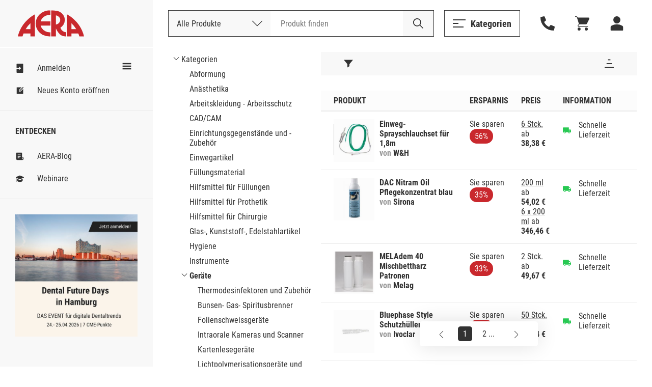

--- FILE ---
content_type: text/html; Charset=UTF-8
request_url: https://www.aera-online.de/Asps/Katalog.asp?gCatalogCategoryId=100442&gRetURL=1433703553
body_size: 89016
content:
<!DOCTYPE html>
<!--

                     oyhmNNNoNNNNmdyo                       
              oo   +yNMMMMMNmoMMMMMMMMNy   +s               
           odNMh  yNMMMds+    MMMd+ohNMMm+ oMMmy+           
         yNMMMMh yMMMd+       MMMd   oNMMd oMMMMNho         
       yNMMMMMMhoMMMm++++++++ MMMd   +NMMN oMMMMMMMd+       
     oNMMMh+NMMhsMMMMMMMMMMMNoMMMd  smMMNs oMMMssmMMMh      
    yMMMm+  NMMhoMMMNhhhhhhhy+MMMNNMMMMmo  oMMMs  yMMMm+    
   dMMMMmdddMMMh dMMMs        MMMNMMMMs    oMMMmdddNMMMNo   
  yMMMNNNNNNMMMh +mMMMms      MMMdyNMMNs   oMMMNNNNNNMMMN   
 oMMMd      NMMh   smMMMMmdhy+MMMd omMMMNdsoMMMs     oMMMh  
 +LSU+      NMMh     ohmNMMMNoMMMd   odNMMNsMMMs      dMMMo 
 +JH+       +KM+         +NG+ +MS+      +DF++HS+      LG+MM 


-->
<html><head><title>Kategorie - Ger&#228;te - AERA-Online</title><meta name="author" content="AERA EDV-Programm GmbH"><meta name="publisher" content="AERA EDV-Programm GmbH"><meta name="identifier-url" content="http://www.aera-online.de/"><meta name="language" content="de"><meta name="content-language" content="de"><meta name="copyright" content="AERA EDV-Programm GmbH"><meta name="revisit-after" content="14 days"><meta http-equiv="content-type" content="text/html; charset=UTF-8"><meta name="viewport" content="width=device-width, minimum-scale=0.5, maximum-scale=2.0, user-scalable=no"><link rel="search" type="application/opensearchdescription+xml" title="Suche auf AERA-Online" href="/Script/Search.xml"><link rel="shortcut icon" href="/favicon/favicon.ico"><link rel="icon" type="image/vnd.microsoft.icon" sizes="16x16 32x32 64x64" href="/favicon/favicon.ico"><link rel="icon" type="image/png" sizes="196x196" href="/favicon/favicon-192.png"><link rel="icon" type="image/png" sizes="160x160" href="/favicon/favicon-160.png"><link rel="icon" type="image/png" sizes="96x96" href="/favicon/favicon-96.png"><link rel="icon" type="image/png" sizes="64x64" href="/favicon/favicon-64.png"><link rel="icon" type="image/png" sizes="32x32" href="/favicon/favicon-32.png"><link rel="icon" type="image/png" sizes="16x16" href="/favicon/favicon-16.png"><link rel="apple-touch-icon" href="/favicon/favicon-57.png"><link rel="apple-touch-icon" sizes="114x114" href="/favicon/favicon-114.png"><link rel="apple-touch-icon" sizes="72x72" href="/favicon/favicon-72.png"><link rel="apple-touch-icon" sizes="144x144" href="/favicon/favicon-144.png"><link rel="apple-touch-icon" sizes="60x60" href="/favicon/favicon-60.png"><link rel="apple-touch-icon" sizes="120x120" href="/favicon/favicon-120.png"><link rel="apple-touch-icon" sizes="76x76" href="/favicon/favicon-76.png"><link rel="apple-touch-icon" sizes="152x152" href="/favicon/favicon-152.png"><link rel="apple-touch-icon" sizes="180x180" href="/favicon/favicon-180.png"><meta name="msapplication-TileColor" content="#FFFFFF"><meta name="msapplication-TileImage" content="/favicon/favicon-144.png"><meta name="msapplication-config" content="/favicon/browserconfig.xml"><meta name="description" content="AERA, die Preisvergleichs- und Bestellplattform f&#252;r Dentalprodukte."><meta name="keywords" content="preisvergleich, dental, shop, bedarf, praxis, zahnarzt, labor, techniker, zahn"><meta name="robots" content="index, follow"><link rel="canonical" href="http://www.aera-online.de/Asps/Katalog.asp?gCatalogCategoryId=100442"><meta property="og:title" content="Kategorie - Ger&#228;te - AERA-Online"><meta property="og:url" content="http://www.aera-online.de/Asps/Katalog.asp?gCatalogCategoryId=100442"><meta property="og:description" content="AERA, die Preisvergleichs- und Bestellplattform f&#252;r Dentalprodukte."><meta property="og:image" content="http://www.aera-online.de/Bilder/Logo_AERA_RGB.png"><meta property="og:type" content="website"><meta property="og:locale" content="de_DE"><link rel="stylesheet" type="text/css" href="/CSS/AO_Kompatibel.css?Version=7.26"><link rel="stylesheet" type="text/css" href="/CSS/AO_CMS.css?Version=7.26"><link rel="stylesheet" type="text/css" href="/Assets/Swiper/swiper-bundle.min.css?Version=7.26"><link rel="stylesheet" type="text/css" href="/CSS/AO.css?Version=7.26"><link rel="stylesheet" href="/CSS/fa-all.min.css?Version=7.26" crossorigin="anonymous"><script src="/Script/IERedirect.js?Version=7.26"></script><script src="/Script/search/jsLibAutoComplete.js?Version=7.26"></script><script src="/Script/search/jsLibSearchEntitySuggestion.js?Version=7.26"></script><script src="/Script/search/jsSearchLayout.js?Version=7.26"></script><script src="/Script/AeraApiAjax.js?Version=7.26"></script><script src="/Script/UrlDialog.js?Version=7.26"></script><script src="/Script/app.js?Version=7.26"></script><script src="/Script/Service/service.js?Version=7.26"></script><script src="/Assets/Swiper/swiper-bundle.min.js?Version=7.26"></script><script src="/Script/FormValidator.js?Version=7.26"></script><script src="/Script/resourcetextresolver.js?Version=7.26"></script><script>
                    const offlineClient = new AeraOfflineClient();
                    offlineClient.disableOffline();
                </script><script>
                    localStorage.removeItem('UserSessionLog');
                </script><script>
                    const mailboxNotifierClient = new AeraMailboxNotifierClient();
                    mailboxNotifierClient.stopMailboxNotifier();
                </script></head><body><nav class="header " id="header"><div class="header-logo"><button class="button mobile header-logo__burger" onclick="toggleVisible('sidemenu', 'visible', true)"><svg width="25" height="16" style="vertical-align: middle;--icon-color:#333;"><use xlink:href="/Assets/Icons/sprite.svg?Version=7.26#burger-trimmed" /></svg></button><a class="header-logo__logo" href="/"><div class="logo__normal"><svg width="9001" height="32" style="vertical-align: middle;--icon-color:#C9282D;"><use xlink:href="/Assets/Icons/sprite.svg?Version=7.26#logo" /></svg></div><div class="logo__shrink"><svg width="9001" height="32" style="vertical-align: middle;--icon-color:#C9282D;"><use xlink:href="/Assets/Icons/sprite.svg?Version=7.26#logo-a" /></svg></div></a></div><div class="header-actions"><div class="header-searchbar"><button class="button mobile" style="margin: 0 20px;" onclick="toggleVisible('searchbar-search', 'expanded')"><svg width="22" height="22" style="vertical-align: middle;--icon-color:#333;"><use xlink:href="/Assets/Icons/sprite.svg?Version=7.26#magnifier" /></svg></button><div class="header-searchbar__label desktop">Deutschlands größte Preisvergleichs- und Bestellplattform für Dentalprodukte.</div><form method="GET" action="/Asps/Search.asp"><div class="header-searchbar__search" id="searchbar-search"><div class="searchbar-dropdown" id="search-dropdown"><div class="searchbar-dropdown__current" onclick="toggleVisible('search-dropdown')"><span>Alle Produkte</span><svg width="20" height="20" style="vertical-align: middle;"><use xlink:href="/Assets/Icons/sprite.svg?Version=7.26#chevron" /></svg><input type="hidden" id="gSearchSection" name="gSearchSection" value="1" /></div><div class="searchbar-dropdown__options"><div class="searchbar-dropdown__options__form"><div class="searchbar-dropdown__options__item" onclick="selectSearchSection(1, 'Alle Produkte')"><span>Alle Produkte</span></div><div class="searchbar-dropdown__options__item" onclick="selectSearchSection(2, 'Nach Bestellnummer')"><span>Nach Bestellnummer</span></div></div></div></div><div class="header-searchbar__input"><input name="gSearchText" id="searchbar-input" autocomplete="off" spellcheck="false" placeholder="Produkt finden" maxlength="200" value="" /><div class="searchbar-suggestions" id="searchbar-suggestions"><div class="searchbar-suggestions__searchwords" id="searchbar-searchword-suggestions"></div><div class="searchbar-suggestions__entities" id="searchbar-entity-suggestions"></div></div></div><button type="submit" class="header-searchbar__submit" id="searchbar-submit"><svg width="22" height="22" style="vertical-align: middle;"><use xlink:href="/Assets/Icons/sprite.svg?Version=7.26#magnifier-black" /></svg></button></div></form></div><div class="header-actions__secondary"><button class="button secondary open-menu" onclick="toggleVisible('catalog-menu')"><svg width="25" height="16" style="vertical-align: middle;--icon-color:#333;"><use xlink:href="/Assets/Icons/sprite.svg?Version=7.26#burger-trimmed" /></svg><span>Kategorien</span></button><button class="button header-actions__attatchment-icon desktop" onclick="toggleVisible('contact', 'visible', true)"><svg width="16" height="16" style="vertical-align: middle;--icon-color:#333;"><use xlink:href="/Assets/Icons/sprite.svg?Version=7.26#phone" /></svg></button><a class="button header-actions__attatchment-icon" href="/Asps/Warenkorb.asp"><svg width="16" height="16" style="vertical-align: middle;--icon-color:#333;"><use xlink:href="/Assets/Icons/sprite.svg?Version=7.26#cart" /></svg></a><div class="user-dropdown__wrap close-on-blur" id="user-dropdown"><button class="button header-actions__attatchment-icon" onclick="toggleVisible('user-dropdown')"><svg width="16" height="16" style="vertical-align: middle;--icon-color:#333;"><use xlink:href="/Assets/Icons/sprite.svg?Version=7.26#person" /></svg></button><div class="user-dropdown"><button class="button primary user-dropdown__action" onclick="toggleVisible('login-overlay')">Anmelden</button><div class="user-dropdown__copy"><span>Neu bei AERA-Online?</span><a class="with-hover" href="/Asps/Registrierung.asp">Jetzt kostenlos registrieren</a></div></div></div></div></div></nav><div class="sidemenu " id="sidemenu"><div class="sidemenu__wrapper"><button class="button mobile sidemenu__close" onclick="toggleVisible('sidemenu', 'visible', true)"><svg width="25" height="25" style="vertical-align: middle;"><use xlink:href="/Assets/Icons/sprite.svg?Version=7.26#cross" /></svg></button><script>
					const togglesidemenuShrink = () => {
						const sidemenuElement = document.getElementById('sidemenu');
						const headerElement = document.getElementById('header');

						const shrinked = sidemenuElement.classList.toggle('shrink');
						headerElement.classList.toggle('shrink', shrinked);

						// Convert boolean to number.
						document.cookie = `sidemenu=Shrink=${+shrinked}; path=/`
					}

				</script><div class="sidemenu__shrink-icon" onclick="togglesidemenuShrink()"><svg width="18" height="18" style="vertical-align: middle;--icon-color:#333;"><use xlink:href="/Assets/Icons/sprite.svg?Version=7.26#burger" /></svg></div><div class="sidemenu__section"><a class="sidemenu__item " href="/Asps/Anmelden.asp"><svg width="18" height="18" style="vertical-align: middle;--icon-color:#333;"><use xlink:href="/Assets/Icons/sprite.svg?Version=7.26#login" /></svg><span>Anmelden</span></a><a class="sidemenu__item " href="/Asps/Registrierung.asp"><svg width="18" height="18" style="vertical-align: middle;--icon-color:#333;"><use xlink:href="/Assets/Icons/sprite.svg?Version=7.26#register" /></svg><span>Neues Konto eröffnen</span></a></div><div class="sidemenu__section"><h4 class="sidemenu__headline">Entdecken</h4><a class="sidemenu__item " href="/Asps/Blog.asp"><svg width="18" height="18" style="vertical-align: middle;--icon-color:#333;"><use xlink:href="/Assets/Icons/sprite.svg?Version=7.26#Note" /></svg><span>AERA-Blog</span></a><a class="sidemenu__item " href="/Link/Webinare"><svg width="18" height="18" style="vertical-align: middle;--icon-color:#333;"><use xlink:href="/Assets/Icons/sprite.svg?Version=7.26#graduation-cap" /></svg><span>Webinare</span></a></div><div class="sidemenu__section"><div class="swiper-init"><div class="slider slider--sidemenu swiper-container" data-loop-on-desktop="true" data-autoplay="9000"><div class="swiper-wrapper"><div class="slider__item swiper-slide"><div class="CMS" style="width:100%;"><div><div class="cms-component" id="C-a68340e0687ca000" data-component-name="Bild Banner"><style>#C-a68340e0687ca000{
                
    --abstand: 0 0 50px 0;
    --breite--mobile: 100%;
    --breite--desktop: 100%;
    --hintergrund-farbe: #ffffff;

            }

#C-a68340e0687ca000{
                
    container-type: inline-size;
    margin: 0 auto;
    position: relative;
    overflow: hidden;
    padding: var(--abstand)

            }

#C-a68340e0687ca000 .banner-element{
                
    background-color: var(--hintergrund-farbe)

            }

#C-a68340e0687ca000 .banner-element img{
                
    mix-blend-mode: normal;
    width: 100%;
    margin: 0 auto;

            }

#C-a68340e0687ca000 .image-general{
                
    display: block;
    max-width: var(--breite--desktop);

            }

#C-a68340e0687ca000 .image-desktop{
                
    display: block;
    max-width: var(--breite--desktop);

            }

#C-a68340e0687ca000 .image-mobile{
                
    display: none;
    max-width: var(--breite--mobile);

            }

@media only screen and (max-device-width: 480px){
                        
  #C-a68340e0687ca000 .image-desktop{
                
    display: none !important;
  
            }

  #C-a68340e0687ca000 .image-mobile{
                
    display: block !important;
  
            }

                    }

@container (max-width: 480px){
                        
  #C-a68340e0687ca000 .image-desktop{
                
    display: none !important;
  
            }

  #C-a68340e0687ca000 .image-mobile{
                
    display: block !important;
  
            }

                    }</style><style>#C-a68340e0687ca000{
                --abstand: 0 0 0px 0;--breite--mobile: 100%;--breite--desktop: 100%;--hintergrund-farbe: #ffffff;
            }</style><style></style><div id="" class="banner-element">
  
      <a href="/Redirect/Link/4931">
  
        
      
        <img class="image-general" src="/Asps/Image.asp?gMediaId=295038&amp;gPreviewSizeId=3">
      
      
      
  
      </a>
  
</div></div></div></div></div></div><div class="swiper-pagination centered"></div><button class="button slider__prev slider__navigation-left"><svg width="10" height="25" style="vertical-align: middle;"><use xlink:href="/Assets/Icons/sprite.svg?Version=7.26#chevron" /></svg></button><button class="button slider__next slider__navigation-right"><svg width="10" height="25" style="vertical-align: middle;"><use xlink:href="/Assets/Icons/sprite.svg?Version=7.26#chevron" /></svg></button></div></div></div><div class="sidemenu__footer mobile"><button class="button ghost" onclick="toggleVisible('catalog-menu')"><svg width="18" height="18" style="vertical-align: middle;"><use xlink:href="/Assets/Icons/sprite.svg?Version=7.26#categories" /></svg><span>Kategorien</span></button></div></div></div><script>
			window.AeraMessage = new (class {

				constructor() {
					this.COUNTDOWN_TIME_MILLISECONDS = 6000;
					this._timerStopped = false;
					this._loadUnstacked = false;
					this._messages = new Map();

					// Unstack elements on load.
					window.addEventListener('load', ()=>{
						this._loadUnstacked = true;
						this._unstack();
					});
				}

				/**
				 * Init timer stop functionality for hover messages
				 */
				initTimer() {
					// Stop the timer on mouse enter start it again on mouse leave
					const notificationList = document.querySelector('.notifications');
					notificationList.addEventListener('mouseenter', ()=>{
						this._timerStopped = true;
					});
					notificationList.addEventListener('mouseleave', ()=>{
						this._timerStopped = false;
					});
					// For mobile user. Not safari!! Safari user need to touch-click in and out to trigger mouse enter and leave
					notificationList.addEventListener('touchstart', ()=>{
						this._timerStopped = true;
					});
					notificationList.addEventListener('touchend', ()=>{
						this._timerStopped = false;
					});
				}

				/**
				 * Close message with id
				 */
				closeMessage(messageId, animated) {

					// Enshure message id is string
					messageId = messageId.toString();

					const message = this._messages.get(messageId);
					if(!message){
						return;
					}

					// Animate close
					if(animated) {
						message.element.classList.add('closing');
						window.setTimeout(() => {
							this.closeMessage(messageId, false);
						}, 300);
					} else {
						message.element.remove();

						// Remove id of open messages
						this._messages.delete(messageId);
					}
				}

				/**
				 * Unstack all stacked error messages
				 */
				_unstack() {
					const stackedMessages = [...this._messages.values()].filter(item => item.stacked);

					// Unstack in reversed order.
					for(let index = 0; index < stackedMessages.length; index++){
						const item = stackedMessages[index];

						setTimeout(() => {
							item.element.classList.remove('stacked');
						}, 50 * index + 10); // Linear unstack timer with little buffer time to load starting css for the animation

						// Reset stacked flag.
						stackedMessages.stacked = false;
					}
				}

				/**
				 * Create new message
				 */
				create(type, id, heading, message, timerEnabled) {

					// Restrict messages with same id.
					if(this._messages.has(id.toString())) {
						console.warn(`Duplicate message (${id})"${message}"`)
						return;
					}

					// TODO 20240306: - Temporary fix until global messageIds are implemented
					// Restrict messages with same message and type
					if([...this._messages.values()].find((item)=> {return item.message === message && item.type === type})){
						console.warn(`Duplicate message (${id})"${message}"`)
						return;
					}

					// create element
					const errorElementString = `<div class="notification type--${type} stacked">
													<div class="notification__headline__wrap">
														<button class="button notification__close" aria-label="Schließen." onclick="AeraMessage.closeMessage(\`${id}\`, false)">
														<svg width="20" height="20" style="vertical-align: middle;">
															<use xlink:href="/Assets/Icons/sprite.svg?Version=7.26#cross"></use>
														</svg>
														</button>
														<div class="notification__headline">${heading}</div>
													</div>
													<div class="notification__content">${message}</div>
												</div>`;

					// Create message template
					const template = document.createElement('template');
					template.innerHTML = errorElementString;

					// Create message element from template
					const errorElement = template.content.firstElementChild.cloneNode(true);

					// Save message data.
					this._messages.set(id.toString(), {
						element: errorElement,
						type: type,
						id: id,
						heading: heading,
						message: message,
						timerEnabled: timerEnabled,
						stacked: true
					});

					// Insert message template content into notification list
					document.querySelector('.notifications').appendChild(errorElement);

					// Start countdown when any load bar is available
					if(timerEnabled) {

						// Append optional load bar
						const countDownElement = document.createElement('div');
						countDownElement.className = 'notification__load';
						errorElement.appendChild(countDownElement);

						// Start count down
						let timer = this.COUNTDOWN_TIME_MILLISECONDS;
						const countDownInterval = window.setInterval(() => {
							if(!this._timerStopped){
								timer -= 100;
							}

							// Update load bar
							countDownElement.style.setProperty('width', `${timer * 100 / this.COUNTDOWN_TIME_MILLISECONDS}%`);

							// Remove element and interval when timer has reached the end
							if(timer <= 0) {
								window.clearInterval(countDownInterval);
								this.closeMessage(id, true);
							}
						}, 100);

						const resetTimer = () => {
							timer = this.COUNTDOWN_TIME_MILLISECONDS;
						}

						errorElement.addEventListener('touchstart', resetTimer);
						errorElement.addEventListener('mouseenter', resetTimer);
					}

					// Retrigger unstack when document was not loaded
					if(this._loadUnstacked){
						this._unstack();
					}
				}

				/**
				 * Create new inline message
				 */
				createInline(type, id, heading, message) {

					// Restrict messages with same id.
					if(this._messages.has(id.toString())) {
						console.warn(`Duplicate message (${id})"${message}"`)
						return;
					}

					// TODO 20240306: - Temporary fix until global messageIds are implemented
					// Restrict messages with same message and type
					if([...this._messages.values()].find((item)=> {return item.message === message && item.type === type})){
						console.warn(`Duplicate message (${id})"${message}"`)
						return;
					}

					let messageNotificationElement = document.querySelector(`.notification.type--${type}`);
					let errorElement

					// Create element
					if(!messageNotificationElement) {
						const errorElementString = `<div class="notification type--${type}">
														<div class="notification__headline__wrap">
															<div class="notification__headline">${heading}</div>
														</div>
														<ul class="notification__content"></ul>
													</div>`;

						// Create message template
						const template = document.createElement('template');
						template.innerHTML = errorElementString;

						// Create message element from template
						errorElement = template.content.firstElementChild.cloneNode(true);


						console.log(errorElement);

						// Insert message template content into notification list
						document.querySelector('.notifications-inline').appendChild(errorElement);

						messageNotificationElement = errorElement
					}

					// Save message data
					this._messages.set(id.toString(), {
						element: errorElement,
						type: type,
						id: id,
						heading: heading,
						message: message
					});

					const messageList = messageNotificationElement.querySelector('.notification__content');

					// Create error message list element
					const errorMessageList = document.createElement('li');
					errorMessageList.classList.add('notification__list-item');
					errorMessageList.innerHTML = message;

					messageList.appendChild(errorMessageList);
				}
			})();
		</script><div class="page"><div class="page__content"><div class="page__section"><table class="default-table dual-layout-table" style="width: 100%; table-layout: fixed;"><tr style="grid-template-columns: 100%;"><td style="width: 300px; padding: 0; border: none;"><div class=""><div class="accordion--mobile"><div class="accordion__item expanded" id="content-accordion-baum"><div class="accordion__headline" onclick="toggleClass('content-accordion-baum', 'expanded')"><h3 class="heading3">Kategorien / Geräte</h3><svg width="27" height="18" style="vertical-align: middle;"><use xlink:href="/Assets/Icons/sprite.svg?Version=7.26#chevron-thick" /></svg></div><div class="accordion__content"><ul class="unordered-list" style="margin: initial;"><li style="padding: 3px 0px 0px 16px; list-style: none; background-image: url('/Bilder/IconTreeChildOpened.png'); background-repeat: no-repeat; background-position: left center; background-size: 12px;"><a href="/Asps/Katalog.asp?gRetURL=333027847">Kategorien</a><li style="padding: 3px 0px 0px 16px;"><ul class="unordered-list" style="margin: initial;"><li style="padding: 3px 0px 0px 16px;"><a href="/Asps/Katalog.asp?gCatalogCategoryId=100000&gRetURL=333027847">Abformung</a></ul></li><li style="padding: 3px 0px 0px 16px;"><ul class="unordered-list" style="margin: initial;"><li style="padding: 3px 0px 0px 16px;"><a href="/Asps/Katalog.asp?gCatalogCategoryId=100031&gRetURL=333027847">Anästhetika</a></ul></li><li style="padding: 3px 0px 0px 16px;"><ul class="unordered-list" style="margin: initial;"><li style="padding: 3px 0px 0px 16px;"><a href="/Asps/Katalog.asp?gCatalogCategoryId=100034&gRetURL=333027847">Arbeitskleidung - Arbeitsschutz</a></ul></li><li style="padding: 3px 0px 0px 16px;"><ul class="unordered-list" style="margin: initial;"><li style="padding: 3px 0px 0px 16px;"><a href="/Asps/Katalog.asp?gCatalogCategoryId=759247&gRetURL=333027847">CAD/CAM</a></ul></li><li style="padding: 3px 0px 0px 16px;"><ul class="unordered-list" style="margin: initial;"><li style="padding: 3px 0px 0px 16px;"><a href="/Asps/Katalog.asp?gCatalogCategoryId=100053&gRetURL=333027847">Einrichtungsgegenstände und -Zubehör</a></ul></li><li style="padding: 3px 0px 0px 16px;"><ul class="unordered-list" style="margin: initial;"><li style="padding: 3px 0px 0px 16px;"><a href="/Asps/Katalog.asp?gCatalogCategoryId=100064&gRetURL=333027847">Einwegartikel</a></ul></li><li style="padding: 3px 0px 0px 16px;"><ul class="unordered-list" style="margin: initial;"><li style="padding: 3px 0px 0px 16px;"><a href="/Asps/Katalog.asp?gCatalogCategoryId=100117&gRetURL=333027847">Füllungsmaterial</a></ul></li><li style="padding: 3px 0px 0px 16px;"><ul class="unordered-list" style="margin: initial;"><li style="padding: 3px 0px 0px 16px;"><a href="/Asps/Katalog.asp?gCatalogCategoryId=100179&gRetURL=333027847">Hilfsmittel für Füllungen</a></ul></li><li style="padding: 3px 0px 0px 16px;"><ul class="unordered-list" style="margin: initial;"><li style="padding: 3px 0px 0px 16px;"><a href="/Asps/Katalog.asp?gCatalogCategoryId=100319&gRetURL=333027847">Hilfsmittel für Prothetik</a></ul></li><li style="padding: 3px 0px 0px 16px;"><ul class="unordered-list" style="margin: initial;"><li style="padding: 3px 0px 0px 16px;"><a href="/Asps/Katalog.asp?gCatalogCategoryId=100359&gRetURL=333027847">Hilfsmittel für Chirurgie</a></ul></li><li style="padding: 3px 0px 0px 16px;"><ul class="unordered-list" style="margin: initial;"><li style="padding: 3px 0px 0px 16px;"><a href="/Asps/Katalog.asp?gCatalogCategoryId=100320&gRetURL=333027847">Glas-, Kunststoff-, Edelstahlartikel</a></ul></li><li style="padding: 3px 0px 0px 16px;"><ul class="unordered-list" style="margin: initial;"><li style="padding: 3px 0px 0px 16px;"><a href="/Asps/Katalog.asp?gCatalogCategoryId=100326&gRetURL=333027847">Hygiene</a></ul></li><li style="padding: 3px 0px 0px 16px;"><ul class="unordered-list" style="margin: initial;"><li style="padding: 3px 0px 0px 16px;"><a href="/Asps/Katalog.asp?gCatalogCategoryId=100356&gRetURL=333027847">Instrumente</a></ul></li><li style="padding: 3px 0px 0px 16px;"><ul class="unordered-list" style="margin: initial;"><li style="padding: 3px 0px 0px 16px; list-style: none; background-image: url('/Bilder/IconTreeChildOpened.png'); background-repeat: no-repeat; background-position: left center; background-size: 12px;"><strong>Geräte</strong><li style="padding: 3px 0px 0px 16px;"><ul class="unordered-list" style="margin: initial;"><li style="padding: 3px 0px 0px 16px;"><a href="/Asps/Katalog.asp?gCatalogCategoryId=800061&gRetURL=333027847">Thermodesinfektoren und Zubehör</a></ul></li><li style="padding: 3px 0px 0px 16px;"><ul class="unordered-list" style="margin: initial;"><li style="padding: 3px 0px 0px 16px;"><a href="/Asps/Katalog.asp?gCatalogCategoryId=100443&gRetURL=333027847">Bunsen- Gas- Spiritusbrenner</a></ul></li><li style="padding: 3px 0px 0px 16px;"><ul class="unordered-list" style="margin: initial;"><li style="padding: 3px 0px 0px 16px;"><a href="/Asps/Katalog.asp?gCatalogCategoryId=100445&gRetURL=333027847">Folienschweissgeräte</a></ul></li><li style="padding: 3px 0px 0px 16px;"><ul class="unordered-list" style="margin: initial;"><li style="padding: 3px 0px 0px 16px;"><a href="/Asps/Katalog.asp?gCatalogCategoryId=100702&gRetURL=333027847">Intraorale Kameras und Scanner</a></ul></li><li style="padding: 3px 0px 0px 16px;"><ul class="unordered-list" style="margin: initial;"><li style="padding: 3px 0px 0px 16px;"><a href="/Asps/Katalog.asp?gCatalogCategoryId=100870&gRetURL=333027847">Kartenlesegeräte</a></ul></li><li style="padding: 3px 0px 0px 16px;"><ul class="unordered-list" style="margin: initial;"><li style="padding: 3px 0px 0px 16px;"><a href="/Asps/Katalog.asp?gCatalogCategoryId=100446&gRetURL=333027847">Lichtpolymerisationsgeräte und Zubehör</a></ul></li><li style="padding: 3px 0px 0px 16px;"><ul class="unordered-list" style="margin: initial;"><li style="padding: 3px 0px 0px 16px;"><a href="/Asps/Katalog.asp?gCatalogCategoryId=100451&gRetURL=333027847">Mischgeräte</a></ul></li><li style="padding: 3px 0px 0px 16px;"><ul class="unordered-list" style="margin: initial;"><li style="padding: 3px 0px 0px 16px;"><a href="/Asps/Katalog.asp?gCatalogCategoryId=100456&gRetURL=333027847">PA-Schärfgeräte</a></ul></li><li style="padding: 3px 0px 0px 16px;"><ul class="unordered-list" style="margin: initial;"><li style="padding: 3px 0px 0px 16px;"><a href="/Asps/Katalog.asp?gCatalogCategoryId=100457&gRetURL=333027847">Pflegegeräte für Hand-/Winkelstücke</a></ul></li><li style="padding: 3px 0px 0px 16px;"><ul class="unordered-list" style="margin: initial;"><li style="padding: 3px 0px 0px 16px;"><a href="/Asps/Katalog.asp?gCatalogCategoryId=100458&gRetURL=333027847">Prophylaxegeräte - ZEG</a></ul></li><li style="padding: 3px 0px 0px 16px;"><ul class="unordered-list" style="margin: initial;"><li style="padding: 3px 0px 0px 16px;"><a href="/Asps/Katalog.asp?gCatalogCategoryId=100462&gRetURL=333027847">Sonstige Geräte</a></ul></li><li style="padding: 3px 0px 0px 16px;"><ul class="unordered-list" style="margin: initial;"><li style="padding: 3px 0px 0px 16px;"><a href="/Asps/Katalog.asp?gCatalogCategoryId=100463&gRetURL=333027847">Autoklaven/Sterilisationsgeräte und Zubehör</a></ul></li><li style="padding: 3px 0px 0px 16px;"><ul class="unordered-list" style="margin: initial;"><li style="padding: 3px 0px 0px 16px;"><a href="/Asps/Katalog.asp?gCatalogCategoryId=100467&gRetURL=333027847">Ultraschallgeräte</a></ul></li><li style="padding: 3px 0px 0px 16px;"><ul class="unordered-list" style="margin: initial;"><li style="padding: 3px 0px 0px 16px;"><a href="/Asps/Katalog.asp?gCatalogCategoryId=100725&gRetURL=333027847">Ersatzteile Dürr</a></ul></li><li style="padding: 3px 0px 0px 16px;"><ul class="unordered-list" style="margin: initial;"><li style="padding: 3px 0px 0px 16px;"><a href="/Asps/Katalog.asp?gCatalogCategoryId=100729&gRetURL=333027847">Ersatzteile Ivoclar</a></ul></li><li style="padding: 3px 0px 0px 16px;"><ul class="unordered-list" style="margin: initial;"><li style="padding: 3px 0px 0px 16px;"><a href="/Asps/Katalog.asp?gCatalogCategoryId=100869&gRetURL=333027847">Ersatzteile divers</a></ul></li><li style="padding: 3px 0px 0px 16px;"><ul class="unordered-list" style="margin: initial;"><li style="padding: 3px 0px 0px 16px;"><a href="/Asps/Katalog.asp?gCatalogCategoryId=800058&gRetURL=333027847">Kompressoren + Absaugung</a></ul></li><li style="padding: 3px 0px 0px 16px;"><ul class="unordered-list" style="margin: initial;"><li style="padding: 3px 0px 0px 16px;"><a href="/Asps/Katalog.asp?gCatalogCategoryId=800065&gRetURL=333027847">Diagnostik</a></ul></li></ul></li><li style="padding: 3px 0px 0px 16px;"><ul class="unordered-list" style="margin: initial;"><li style="padding: 3px 0px 0px 16px;"><a href="/Asps/Katalog.asp?gCatalogCategoryId=100468&gRetURL=333027847">Implantologie</a></ul></li><li style="padding: 3px 0px 0px 16px;"><ul class="unordered-list" style="margin: initial;"><li style="padding: 3px 0px 0px 16px;"><a href="/Asps/Katalog.asp?gCatalogCategoryId=100480&gRetURL=333027847">Medikamente</a></ul></li><li style="padding: 3px 0px 0px 16px;"><ul class="unordered-list" style="margin: initial;"><li style="padding: 3px 0px 0px 16px;"><a href="/Asps/Katalog.asp?gCatalogCategoryId=100496&gRetURL=333027847">Prophylaxe, Patienteninfo, Bleaching</a></ul></li><li style="padding: 3px 0px 0px 16px;"><ul class="unordered-list" style="margin: initial;"><li style="padding: 3px 0px 0px 16px;"><a href="/Asps/Katalog.asp?gCatalogCategoryId=100515&gRetURL=333027847">Provisorische Versorgung</a></ul></li><li style="padding: 3px 0px 0px 16px;"><ul class="unordered-list" style="margin: initial;"><li style="padding: 3px 0px 0px 16px;"><a href="/Asps/Katalog.asp?gCatalogCategoryId=100526&gRetURL=333027847">Röntgen</a></ul></li><li style="padding: 3px 0px 0px 16px;"><ul class="unordered-list" style="margin: initial;"><li style="padding: 3px 0px 0px 16px;"><a href="/Asps/Katalog.asp?gCatalogCategoryId=100551&gRetURL=333027847">Rotierende Instrumente</a></ul></li><li style="padding: 3px 0px 0px 16px;"><ul class="unordered-list" style="margin: initial;"><li style="padding: 3px 0px 0px 16px;"><a href="/Asps/Katalog.asp?gCatalogCategoryId=100597&gRetURL=333027847">Verschiedenes</a></ul></li><li style="padding: 3px 0px 0px 16px;"><ul class="unordered-list" style="margin: initial;"><li style="padding: 3px 0px 0px 16px;"><a href="/Asps/Katalog.asp?gCatalogCategoryId=100598&gRetURL=333027847">Verwaltungsmaterial/Büroorganisation</a></ul></li><li style="padding: 3px 0px 0px 16px;"><ul class="unordered-list" style="margin: initial;"><li style="padding: 3px 0px 0px 16px;"><a href="/Asps/Katalog.asp?gCatalogCategoryId=100607&gRetURL=333027847">Wurzelbehandlung</a></ul></li><li style="padding: 3px 0px 0px 16px;"><ul class="unordered-list" style="margin: initial;"><li style="padding: 3px 0px 0px 16px;"><a href="/Asps/Katalog.asp?gCatalogCategoryId=100639&gRetURL=333027847">Zahnschmuck</a></ul></li><li style="padding: 3px 0px 0px 16px;"><ul class="unordered-list" style="margin: initial;"><li style="padding: 3px 0px 0px 16px;"><a href="/Asps/Katalog.asp?gCatalogCategoryId=100723&gRetURL=333027847">Kieferorthopädie</a></ul></li><li style="padding: 3px 0px 0px 16px;"><ul class="unordered-list" style="margin: initial;"><li style="padding: 3px 0px 0px 16px;"><a href="/Asps/Katalog.asp?gCatalogCategoryId=100640&gRetURL=333027847">Zahntechnikartikel</a></ul></li><li style="padding: 3px 0px 0px 16px;"><ul class="unordered-list" style="margin: initial;"><li style="padding: 3px 0px 0px 16px;"><a href="/Asps/Katalog.asp?gCatalogCategoryId=100687&gRetURL=333027847">Software, Dienstleistungen, Schulungen</a></ul></li><li style="padding: 3px 0px 0px 16px;"><ul class="unordered-list" style="margin: initial;"><li style="padding: 3px 0px 0px 16px;"><a href="/Asps/Katalog.asp?gCatalogCategoryId=100714&gRetURL=333027847">Service</a></ul></li><li style="padding: 3px 0px 0px 16px;"><ul class="unordered-list" style="margin: initial;"><li style="padding: 3px 0px 0px 16px;"><a href="/Asps/Katalog.asp?gCatalogCategoryId=100696&gRetURL=333027847">Gebrauchtes</a></ul></li><li style="padding: 3px 0px 0px 16px;"><ul class="unordered-list" style="margin: initial;"><li style="padding: 3px 0px 0px 16px;"><a href="/Asps/Katalog.asp?gCatalogCategoryId=99&gRetURL=333027847">Nicht kategorisiertes Produkt</a></ul></li></ul></div></div></div></div></td><td style="text-align: left; padding: 0px; border: none;"><div class="table "><div class="table__toolbar"><div class="toolbar-overlay shrink-target" id="mobile-toolbar-overlay"><button class="toolbar__close" onclick="toggleVisible('mobile-toolbar-overlay', 'visible', true)" type="button"><svg width="28" height="28" style="vertical-align: middle;"><use xlink:href="/Assets/Icons/sprite.svg?Version=7.26#cross" /></svg></button><form class="toolbar-group" method="get" action="/Asps/Katalog.asp"><button class="toolbar-group__shrink-icon" type="button" aria-label="Filter" onclick="toggleVisible('mobile-toolbar-overlay', 'visible', true)"><svg width="18" height="18" style="vertical-align: middle;"><use xlink:href="/Assets/Icons/sprite.svg?Version=7.26#filter" /></svg></button><div class="toolbar-item-container" data-group-name="Filter"><div class="toolbar-item-container__item"><div class="input-select toolbar-item-container__input" data-label="Filtern:"><select class="input-select__select" name="gTabelleFilter1" size="1" onChange="this.form.submit();"><option value="1">Alle Produkte</option><option value="2" selected>Verf&#252;gbare Produkte</option><option value="3">Verf&#252;gbare Produkte mit mindestens langer Lieferzeit</option><option value="4">Verf&#252;gbare Produkte mit mindestens mittlerer Lieferzeit</option><option value="5">Verf&#252;gbare Produkte mit schneller Lieferzeit</option></select></div></div><input type="hidden" name="gCatalogCategoryId" id="frmTabelleFilter_gCatalogCategoryId" value="100442">
<input type="hidden" name="gRetURL" id="frmTabelleFilter_gRetURL" value="1433703553">
<input type="hidden" name="gTabelleSeite" id="frmTabelleFilter_gTabelleSeite" value="1">
</div></form><form class="toolbar-group" method="get" action="/Asps/Katalog.asp"><button class="toolbar-group__shrink-icon" type="button" aria-label="Sortierung" onclick="toggleVisible('mobile-toolbar-overlay', 'visible', true)"><svg width="18" height="18" style="vertical-align: middle;"><use xlink:href="/Assets/Icons/sprite.svg?Version=7.26#sort" /></svg></button><div class="toolbar-item-container" data-group-name="Sortierung"><div class="toolbar-item-container__item"><div class="input-select toolbar-item-container__input" data-label="Sortieren:"><select class="input-select__select" name="gTabelleSortierungWert" size="1" onChange="this.form.submit();"><option value="RankAsc" selected>Beliebteste Produkte</option><option value="DisplayNameAsc">Produkt: A bis Z</option><option value="DisplayNameDsc">Produkt: Z bis A</option><option value="ManufacturerDisplayNameAsc">Hersteller: A bis Z</option><option value="ManufacturerDisplayNameDsc">Hersteller: Z bis A</option></select></div></div><input type="hidden" name="gCatalogCategoryId" id="frmTabelleSortierung_gCatalogCategoryId" value="100442">
<input type="hidden" name="gRetURL" id="frmTabelleSortierung_gRetURL" value="1433703553">
<input type="hidden" name="gTabelleSeite" id="frmTabelleSortierung_gTabelleSeite" value="1">
</div></form></div><div class="toolbar__backdrop" onclick="toggleVisible('mobile-toolbar-overlay', 'visible', true)"></div></div><table class="offers__table search default-table"><thead><tr class="table_header "><th data-label="Artikel"  class="offers__title">Produkt</th><th data-label="Ersparnis"  class="offers__price">Ersparnis</th><th data-label="Preis"  class="offers__info">Preis</th><th data-label="Information"  class="offers__buy">Information</th><th data-label="Aktion"  class="offers__action"></th></tr></thead><tbody><tr class="table-row "><td data-label="Artikel"  class="offers__title" style=""><div class="offers__image"><a href="/Asps/Artikel.asp?gArtikelID=508963&amp;gRetURL=333027847"><img src="/Asps/Artikelbild.asp?ArtikelID=508963&ESPAnsicht=Klein"></a><div><strong><a href="/Asps/Artikel.asp?gArtikelID=508963&amp;gRetURL=333027847" aria-label="Einweg-Sprayschlauchset f&#252;r 1,8m">Einweg-Sprayschlauchset f&#252;r 1,8m</a></strong><div class="grey">von <a href="/Asps/CompanyHomepage.asp?gCompanyId=1636&amp;gRetURL=333027847" aria-label="1636">W&amp;H</a></div></div></div></td><td data-label="Ersparnis"  class="offers__price" style=""><div>Sie sparen <span class="label offer"> 56%</span></div></td><td data-label="Preis"  class="offers__info" style=""><div><a class="with-hover" href="/Asps/Artikel.asp?gArtikelID=508963&amp;gTabelleFilter1=899653&amp;gRetURL=333027847">6 Stck.</a> ab <strong>38,38&nbsp;&euro;</strong></div></td><td data-label="Information"  class="offers__buy" style=""><ul class="unordered-list"><li class="with-icon"><span aria-label="Schnelle Lieferzeit" style=""><svg width="16" height="16" style="vertical-align: middle;--icon-color:#28c953;;"><use xlink:href="/Assets/Icons/sprite.svg?Version=7.26#truck" /></svg></span><span>Schnelle Lieferzeit</span></li></ul></td><td data-label="Aktion"  class="offers__action" style=""></td></tr><tr class="table-row "><td data-label="Artikel"  class="offers__title" style=""><div class="offers__image"><a href="/Asps/Artikel.asp?gArtikelID=530630&amp;gRetURL=333027847"><img src="/Asps/Artikelbild.asp?ArtikelID=530630&ESPAnsicht=Klein"></a><div><strong><a href="/Asps/Artikel.asp?gArtikelID=530630&amp;gRetURL=333027847" aria-label="DAC Nitram Oil Pflegekonzentrat blau">DAC Nitram Oil Pflegekonzentrat blau</a></strong><div class="grey">von <a href="/Asps/CompanyHomepage.asp?gCompanyId=1472&amp;gRetURL=333027847" aria-label="1472">Sirona</a></div></div></div></td><td data-label="Ersparnis"  class="offers__price" style=""><div>Sie sparen <span class="label offer"> 35%</span></div></td><td data-label="Preis"  class="offers__info" style=""><div><a class="with-hover" href="/Asps/Artikel.asp?gArtikelID=530630&amp;gTabelleFilter1=888437&amp;gRetURL=333027847">200 ml</a> ab <strong>54,02&nbsp;&euro;</strong></div><div><a class="with-hover" href="/Asps/Artikel.asp?gArtikelID=530630&amp;gTabelleFilter1=851388&amp;gRetURL=333027847">6 x 200 ml</a> ab <strong>346,46&nbsp;&euro;</strong></div></td><td data-label="Information"  class="offers__buy" style=""><ul class="unordered-list"><li class="with-icon"><span aria-label="Schnelle Lieferzeit" style=""><svg width="16" height="16" style="vertical-align: middle;--icon-color:#28c953;;"><use xlink:href="/Assets/Icons/sprite.svg?Version=7.26#truck" /></svg></span><span>Schnelle Lieferzeit</span></li></ul></td><td data-label="Aktion"  class="offers__action" style=""></td></tr><tr class="table-row "><td data-label="Artikel"  class="offers__title" style=""><div class="offers__image"><a href="/Asps/Artikel.asp?gArtikelID=493381&amp;gRetURL=333027847"><img src="/Asps/Artikelbild.asp?ArtikelID=493381&ESPAnsicht=Klein"></a><div><strong><a href="/Asps/Artikel.asp?gArtikelID=493381&amp;gRetURL=333027847" aria-label="MELAdem 40 Mischbettharz Patronen">MELAdem 40 Mischbettharz Patronen</a></strong><div class="grey">von <a href="/Asps/CompanyHomepage.asp?gCompanyId=1125&amp;gRetURL=333027847" aria-label="1125">Melag</a></div></div></div></td><td data-label="Ersparnis"  class="offers__price" style=""><div>Sie sparen <span class="label offer"> 33%</span></div></td><td data-label="Preis"  class="offers__info" style=""><div><a class="with-hover" href="/Asps/Artikel.asp?gArtikelID=493381&amp;gTabelleFilter1=887783&amp;gRetURL=333027847">2 Stck.</a> ab <strong>49,67&nbsp;&euro;</strong></div></td><td data-label="Information"  class="offers__buy" style=""><ul class="unordered-list"><li class="with-icon"><span aria-label="Schnelle Lieferzeit" style=""><svg width="16" height="16" style="vertical-align: middle;--icon-color:#28c953;;"><use xlink:href="/Assets/Icons/sprite.svg?Version=7.26#truck" /></svg></span><span>Schnelle Lieferzeit</span></li></ul></td><td data-label="Aktion"  class="offers__action" style=""></td></tr><tr class="table-row "><td data-label="Artikel"  class="offers__title" style=""><div class="offers__image"><a href="/Asps/Artikel.asp?gArtikelID=540472&amp;gRetURL=333027847"><img src="/Asps/Artikelbild.asp?ArtikelID=540472&ESPAnsicht=Klein"></a><div><strong><a href="/Asps/Artikel.asp?gArtikelID=540472&amp;gRetURL=333027847" aria-label="Bluephase Style Schutzh&#252;llen">Bluephase Style Schutzh&#252;llen</a></strong><div class="grey">von <a href="/Asps/CompanyHomepage.asp?gCompanyId=949&amp;gRetURL=333027847" aria-label="949">Ivoclar</a></div></div></div></td><td data-label="Ersparnis"  class="offers__price" style=""><div>Sie sparen <span class="label offer"> 38%</span></div></td><td data-label="Preis"  class="offers__info" style=""><div><a class="with-hover" href="/Asps/Artikel.asp?gArtikelID=540472&amp;gTabelleFilter1=850642&amp;gRetURL=333027847">50 Stck.</a> ab <strong>11,84&nbsp;&euro;</strong></div></td><td data-label="Information"  class="offers__buy" style=""><ul class="unordered-list"><li class="with-icon"><span aria-label="Schnelle Lieferzeit" style=""><svg width="16" height="16" style="vertical-align: middle;--icon-color:#28c953;;"><use xlink:href="/Assets/Icons/sprite.svg?Version=7.26#truck" /></svg></span><span>Schnelle Lieferzeit</span></li></ul></td><td data-label="Aktion"  class="offers__action" style=""></td></tr><tr class="table-row "><td data-label="Artikel"  class="offers__title" style=""><div class="offers__image"><a href="/Asps/Artikel.asp?gArtikelID=494423&amp;gRetURL=333027847"><img src="/Asps/Artikelbild.asp?ArtikelID=494423&ESPAnsicht=Klein"></a><div><strong><a href="/Asps/Artikel.asp?gArtikelID=494423&amp;gRetURL=333027847" aria-label="Surgic XT K&#252;hlmittelschl&#228;uche">Surgic XT K&#252;hlmittelschl&#228;uche</a></strong><div class="grey">von <a href="/Asps/CompanyHomepage.asp?gCompanyId=1215&amp;gRetURL=333027847" aria-label="1215">NSK</a></div></div></div></td><td data-label="Ersparnis"  class="offers__price" style=""><div>Sie sparen <span class="label offer"> 42%</span></div></td><td data-label="Preis"  class="offers__info" style=""><div><a class="with-hover" href="/Asps/Artikel.asp?gArtikelID=494423&amp;gTabelleFilter1=921438&amp;gRetURL=333027847">5 Stck.</a> ab <strong>42,10&nbsp;&euro;</strong></div></td><td data-label="Information"  class="offers__buy" style=""><ul class="unordered-list"><li class="with-icon"><span aria-label="Schnelle Lieferzeit" style=""><svg width="16" height="16" style="vertical-align: middle;--icon-color:#28c953;;"><use xlink:href="/Assets/Icons/sprite.svg?Version=7.26#truck" /></svg></span><span>Schnelle Lieferzeit</span></li></ul></td><td data-label="Aktion"  class="offers__action" style=""></td></tr><tr class="table-row "><td data-label="Artikel"  class="offers__title" style=""><div class="offers__image"><a href="/Asps/Artikel.asp?gArtikelID=543084&amp;gRetURL=333027847"><img src="/Asps/Artikelbild.asp?ArtikelID=543084&ESPAnsicht=Klein"></a><div><strong><a href="/Asps/Artikel.asp?gArtikelID=543084&amp;gRetURL=333027847" aria-label="Schutzh&#252;llen f&#252;r VALO Cordless Polymerisationslampe UP4667/UP5964">Schutzh&#252;llen f&#252;r VALO Cordless Polymerisationslampe UP4667/UP5964</a></strong><div class="grey">von <a href="/Asps/CompanyHomepage.asp?gCompanyId=1601&amp;gRetURL=333027847" aria-label="1601">Ultradent Products</a></div></div></div></td><td data-label="Ersparnis"  class="offers__price" style=""><div>Sie sparen <span class="label offer"> 73%</span></div></td><td data-label="Preis"  class="offers__info" style=""><div><a class="with-hover" href="/Asps/Artikel.asp?gArtikelID=543084&amp;gTabelleFilter1=943176&amp;gRetURL=333027847">100 Stck.</a> ab <strong>17,71&nbsp;&euro;</strong></div></td><td data-label="Information"  class="offers__buy" style=""><ul class="unordered-list"><li class="with-icon"><span aria-label="Schnelle Lieferzeit" style=""><svg width="16" height="16" style="vertical-align: middle;--icon-color:#28c953;;"><use xlink:href="/Assets/Icons/sprite.svg?Version=7.26#truck" /></svg></span><span>Schnelle Lieferzeit</span></li></ul></td><td data-label="Aktion"  class="offers__action" style=""></td></tr><tr class="table-row "><td data-label="Artikel"  class="offers__title" style=""><div class="offers__image"><a href="/Asps/Artikel.asp?gArtikelID=272440&amp;gRetURL=333027847"><img src="/Asps/Artikelbild.asp?ArtikelID=272440&ESPAnsicht=Klein"></a><div><strong><a href="/Asps/Artikel.asp?gArtikelID=272440&amp;gRetURL=333027847" aria-label="Micro-Dispenser Schlauchset 1706">Micro-Dispenser Schlauchset 1706</a></strong><div class="grey">von <a href="/Asps/CompanyHomepage.asp?gCompanyId=1211&amp;gRetURL=333027847" aria-label="1211">Nouvag</a></div></div></div></td><td data-label="Ersparnis"  class="offers__price" style=""><div>Sie sparen <span class="label offer"> 41%</span></div></td><td data-label="Preis"  class="offers__info" style=""><div><a class="with-hover" href="/Asps/Artikel.asp?gArtikelID=272440&amp;gTabelleFilter1=932244&amp;gRetURL=333027847">1 Set</a> ab <strong>7,05&nbsp;&euro;</strong></div><div><a class="with-hover" href="/Asps/Artikel.asp?gArtikelID=272440&amp;gTabelleFilter1=802455&amp;gRetURL=333027847">10 x 1 Set</a> ab <strong>72,09&nbsp;&euro;</strong></div></td><td data-label="Information"  class="offers__buy" style=""><ul class="unordered-list"><li class="with-icon"><span aria-label="Schnelle Lieferzeit" style=""><svg width="16" height="16" style="vertical-align: middle;--icon-color:#28c953;;"><use xlink:href="/Assets/Icons/sprite.svg?Version=7.26#truck" /></svg></span><span>Schnelle Lieferzeit</span></li></ul></td><td data-label="Aktion"  class="offers__action" style=""></td></tr><tr class="table-row "><td data-label="Artikel"  class="offers__title" style=""><div class="offers__image"><a href="/Asps/Artikel.asp?gArtikelID=591854&amp;gRetURL=333027847"><img src="/Asps/Artikelbild.asp?ArtikelID=591854&ESPAnsicht=Klein"></a><div><strong><a href="/Asps/Artikel.asp?gArtikelID=591854&amp;gRetURL=333027847" aria-label="AirFlow Wasserfilter">AirFlow Wasserfilter</a></strong><div class="grey">von <a href="/Asps/CompanyHomepage.asp?gCompanyId=730&amp;gRetURL=333027847" aria-label="730">EMS</a></div></div></div></td><td data-label="Ersparnis"  class="offers__price" style=""><div>Sie sparen <span class="label offer"> 40%</span></div></td><td data-label="Preis"  class="offers__info" style=""><div><a class="with-hover" href="/Asps/Artikel.asp?gArtikelID=591854&amp;gTabelleFilter1=837541&amp;gRetURL=333027847">3 Stck.</a> ab <strong>67,20&nbsp;&euro;</strong></div></td><td data-label="Information"  class="offers__buy" style=""><ul class="unordered-list"><li class="with-icon"><span aria-label="Schnelle Lieferzeit" style=""><svg width="16" height="16" style="vertical-align: middle;--icon-color:#28c953;;"><use xlink:href="/Assets/Icons/sprite.svg?Version=7.26#truck" /></svg></span><span>Schnelle Lieferzeit</span></li></ul></td><td data-label="Aktion"  class="offers__action" style=""></td></tr><tr class="table-row "><td data-label="Artikel"  class="offers__title" style=""><div class="offers__image"><a href="/Asps/Artikel.asp?gArtikelID=530619&amp;gRetURL=333027847"><img src="/Asps/Artikelbild.asp?ArtikelID=530619&ESPAnsicht=Klein"></a><div><strong><a href="/Asps/Artikel.asp?gArtikelID=530619&amp;gRetURL=333027847" aria-label="DAC Filter">DAC Filter</a></strong><div class="grey">von <a href="/Asps/CompanyHomepage.asp?gCompanyId=1472&amp;gRetURL=333027847" aria-label="1472">Sirona</a></div></div></div></td><td data-label="Ersparnis"  class="offers__price" style=""><div>Sie sparen <span class="label offer"> 48%</span></div></td><td data-label="Preis"  class="offers__info" style=""><div><a class="with-hover" href="/Asps/Artikel.asp?gArtikelID=530619&amp;gTabelleFilter1=827050&amp;gRetURL=333027847">1 Stck.</a> ab <strong>8,73&nbsp;&euro;</strong></div><div><a class="with-hover" href="/Asps/Artikel.asp?gArtikelID=530619&amp;gTabelleFilter1=902096&amp;gRetURL=333027847">6 Stck.</a> ab <strong>32,91&nbsp;&euro;</strong></div></td><td data-label="Information"  class="offers__buy" style=""><ul class="unordered-list"><li class="with-icon"><span aria-label="Schnelle Lieferzeit" style=""><svg width="16" height="16" style="vertical-align: middle;--icon-color:#28c953;;"><use xlink:href="/Assets/Icons/sprite.svg?Version=7.26#truck" /></svg></span><span>Schnelle Lieferzeit</span></li></ul></td><td data-label="Aktion"  class="offers__action" style=""></td></tr><tr class="table-row "><td data-label="Artikel"  class="offers__title" style=""><div class="offers__image"><a href="/Asps/Artikel.asp?gArtikelID=516637&amp;gRetURL=333027847"><img src="/Asps/Artikelbild.asp?ArtikelID=516637&ESPAnsicht=Klein"></a><div><strong><a href="/Asps/Artikel.asp?gArtikelID=516637&amp;gRetURL=333027847" aria-label="BCS Bottle Care System Leerflasche 1,5l">BCS Bottle Care System Leerflasche 1,5l</a></strong><div class="grey">von <a href="/Asps/CompanyHomepage.asp?gCompanyId=345&amp;gRetURL=333027847" aria-label="345">Alpro</a></div></div></div></td><td data-label="Ersparnis"  class="offers__price" style=""><div>Sie sparen <span class="label offer"> 27%</span></div></td><td data-label="Preis"  class="offers__info" style=""><div><a class="with-hover" href="/Asps/Artikel.asp?gArtikelID=516637&amp;gTabelleFilter1=900539&amp;gRetURL=333027847">1 Stck.</a> ab <strong>8,81&nbsp;&euro;</strong></div></td><td data-label="Information"  class="offers__buy" style=""><ul class="unordered-list"><li class="with-icon"><span aria-label="Schnelle Lieferzeit" style=""><svg width="16" height="16" style="vertical-align: middle;--icon-color:#28c953;;"><use xlink:href="/Assets/Icons/sprite.svg?Version=7.26#truck" /></svg></span><span>Schnelle Lieferzeit</span></li></ul></td><td data-label="Aktion"  class="offers__action" style=""></td></tr><tr class="table-row "><td data-label="Artikel"  class="offers__title" style=""><div class="offers__image"><a href="/Asps/Artikel.asp?gArtikelID=440982&amp;gRetURL=333027847"><img src="/Asps/Artikelbild.asp?ArtikelID=440982&ESPAnsicht=Klein"></a><div><strong><a href="/Asps/Artikel.asp?gArtikelID=440982&amp;gRetURL=333027847" aria-label="Microclean Reinigungsfluid gr&#252;n s&#228;urehaltig">Microclean Reinigungsfluid gr&#252;n s&#228;urehaltig</a></strong><div class="grey">von <a href="/Asps/CompanyHomepage.asp?gCompanyId=251&amp;gRetURL=333027847" aria-label="251">Sch&#252;tz-Dental</a></div></div></div></td><td data-label="Ersparnis"  class="offers__price" style=""><div>Sie sparen <span class="label offer"> 38%</span></div></td><td data-label="Preis"  class="offers__info" style=""><div><a class="with-hover" href="/Asps/Artikel.asp?gArtikelID=440982&amp;gTabelleFilter1=936801&amp;gRetURL=333027847">500 ml</a> ab <strong>22,29&nbsp;&euro;</strong></div></td><td data-label="Information"  class="offers__buy" style=""><ul class="unordered-list"><li class="with-icon"><span aria-label="Schnelle Lieferzeit" style=""><svg width="16" height="16" style="vertical-align: middle;--icon-color:#28c953;;"><use xlink:href="/Assets/Icons/sprite.svg?Version=7.26#truck" /></svg></span><span>Schnelle Lieferzeit</span></li></ul></td><td data-label="Aktion"  class="offers__action" style=""></td></tr><tr class="table-row "><td data-label="Artikel"  class="offers__title" style=""><div class="offers__image"><a href="/Asps/Artikel.asp?gArtikelID=545626&amp;gRetURL=333027847"><img src="/Asps/Artikelbild.asp?ArtikelID=545626&ESPAnsicht=Klein"></a><div><strong><a href="/Asps/Artikel.asp?gArtikelID=545626&amp;gRetURL=333027847" aria-label="Ansaugfilter f&#252;r Kompressoren 0832-982-00">Ansaugfilter f&#252;r Kompressoren 0832-982-00</a></strong><div class="grey">von <a href="/Asps/CompanyHomepage.asp?gCompanyId=686&amp;gRetURL=333027847" aria-label="686">D&#252;rr Dental</a></div></div></div></td><td data-label="Ersparnis"  class="offers__price" style=""><div>Sie sparen <span class="label offer"> 47%</span></div></td><td data-label="Preis"  class="offers__info" style=""><div><a class="with-hover" href="/Asps/Artikel.asp?gArtikelID=545626&amp;gTabelleFilter1=827767&amp;gRetURL=333027847">1 Stck.</a> ab <strong>35,87&nbsp;&euro;</strong></div></td><td data-label="Information"  class="offers__buy" style=""><ul class="unordered-list"><li class="with-icon"><span aria-label="Schnelle Lieferzeit" style=""><svg width="16" height="16" style="vertical-align: middle;--icon-color:#28c953;;"><use xlink:href="/Assets/Icons/sprite.svg?Version=7.26#truck" /></svg></span><span>Schnelle Lieferzeit</span></li></ul></td><td data-label="Aktion"  class="offers__action" style=""></td></tr><tr class="table-row "><td data-label="Artikel"  class="offers__title" style=""><div class="offers__image"><a href="/Asps/Artikel.asp?gArtikelID=544944&amp;gRetURL=333027847"><img src="/Asps/Artikelbild.asp?ArtikelID=544944&ESPAnsicht=Klein"></a><div><strong><a href="/Asps/Artikel.asp?gArtikelID=544944&amp;gRetURL=333027847" aria-label="Multidem C27 Filterpatrone">Multidem C27 Filterpatrone</a></strong><div class="grey">von <a href="/Asps/CompanyHomepage.asp?gCompanyId=1636&amp;gRetURL=333027847" aria-label="1636">W&amp;H</a></div></div></div></td><td data-label="Ersparnis"  class="offers__price" style=""><div>Sie sparen <span class="label offer"> 47%</span></div></td><td data-label="Preis"  class="offers__info" style=""><div><a class="with-hover" href="/Asps/Artikel.asp?gArtikelID=544944&amp;gTabelleFilter1=827739&amp;gRetURL=333027847">1 Stck.</a> ab <strong>158,25&nbsp;&euro;</strong></div></td><td data-label="Information"  class="offers__buy" style=""><ul class="unordered-list"><li class="with-icon"><span aria-label="Schnelle Lieferzeit" style=""><svg width="16" height="16" style="vertical-align: middle;--icon-color:#28c953;;"><use xlink:href="/Assets/Icons/sprite.svg?Version=7.26#truck" /></svg></span><span>Schnelle Lieferzeit</span></li></ul></td><td data-label="Aktion"  class="offers__action" style=""></td></tr><tr class="table-row "><td data-label="Artikel"  class="offers__title" style=""><div class="offers__image"><a href="/Asps/Artikel.asp?gArtikelID=539252&amp;gRetURL=333027847"><img src="/Asps/Artikelbild.asp?ArtikelID=539252&ESPAnsicht=Klein"></a><div><strong><a href="/Asps/Artikel.asp?gArtikelID=539252&amp;gRetURL=333027847" aria-label="Spitze P1">Spitze P1</a></strong><div class="grey">von <a href="/Asps/CompanyHomepage.asp?gCompanyId=1684&amp;gRetURL=333027847" aria-label="1684">Woodpecker Medical Instrument / DTE</a></div></div></div></td><td data-label="Ersparnis"  class="offers__price" style=""><div>Sie sparen <span class="label offer"> 91%</span></div></td><td data-label="Preis"  class="offers__info" style=""><div><a class="with-hover" href="/Asps/Artikel.asp?gArtikelID=539252&amp;gTabelleFilter1=910553&amp;gRetURL=333027847">1 Stck.</a> ab <strong>2,72&nbsp;&euro;</strong></div></td><td data-label="Information"  class="offers__buy" style=""><ul class="unordered-list"><li class="with-icon"><span aria-label="Schnelle Lieferzeit" style=""><svg width="16" height="16" style="vertical-align: middle;--icon-color:#28c953;;"><use xlink:href="/Assets/Icons/sprite.svg?Version=7.26#truck" /></svg></span><span>Schnelle Lieferzeit</span></li></ul></td><td data-label="Aktion"  class="offers__action" style=""></td></tr><tr class="table-row "><td data-label="Artikel"  class="offers__title" style=""><div class="offers__image"><a href="/Asps/Artikel.asp?gArtikelID=455306&amp;gRetURL=333027847"><img src="/Asps/Artikelbild.asp?ArtikelID=455306&ESPAnsicht=Klein"></a><div><strong><a href="/Asps/Artikel.asp?gArtikelID=455306&amp;gRetURL=333027847" aria-label="Piezon Instrument PS">Piezon Instrument PS</a></strong><div class="grey">von <a href="/Asps/CompanyHomepage.asp?gCompanyId=730&amp;gRetURL=333027847" aria-label="730">EMS</a></div></div></div></td><td data-label="Ersparnis"  class="offers__price" style=""><div>Sie sparen <span class="label offer"> 41%</span></div></td><td data-label="Preis"  class="offers__info" style=""><div><a class="with-hover" href="/Asps/Artikel.asp?gArtikelID=455306&amp;gTabelleFilter1=816419&amp;gRetURL=333027847">1 Stck.</a> ab <strong>93,75&nbsp;&euro;</strong></div><div><a class="with-hover" href="/Asps/Artikel.asp?gArtikelID=455306&amp;gTabelleFilter1=1235100&amp;gRetURL=333027847">6 x 1 Stck.</a> ab <strong>563,53&nbsp;&euro;</strong></div><div><a class="with-hover" href="/Asps/Artikel.asp?gArtikelID=455306&amp;gTabelleFilter1=1203743&amp;gRetURL=333027847">3 Stck.</a> ab <strong>298,96&nbsp;&euro;</strong></div></td><td data-label="Information"  class="offers__buy" style=""><ul class="unordered-list"><li class="with-icon"><span aria-label="Schnelle Lieferzeit" style=""><svg width="16" height="16" style="vertical-align: middle;--icon-color:#28c953;;"><use xlink:href="/Assets/Icons/sprite.svg?Version=7.26#truck" /></svg></span><span>Schnelle Lieferzeit</span></li></ul></td><td data-label="Aktion"  class="offers__action" style=""></td></tr><tr class="table-row "><td data-label="Artikel"  class="offers__title" style=""><div class="offers__image"><a href="/Asps/Artikel.asp?gArtikelID=295345&amp;gRetURL=333027847"><img src="/Asps/Artikelbild.asp?ArtikelID=295345&ESPAnsicht=Klein"></a><div><strong><a href="/Asps/Artikel.asp?gArtikelID=295345&amp;gRetURL=333027847" aria-label="Drehmomentschl&#252;ssel f&#252;r Sonicflex">Drehmomentschl&#252;ssel f&#252;r Sonicflex</a></strong><div class="grey">von <a href="/Asps/CompanyHomepage.asp?gCompanyId=973&amp;gRetURL=333027847" aria-label="973">KaVo</a></div></div></div></td><td data-label="Ersparnis"  class="offers__price" style=""><div>Sie sparen <span class="label offer"> 36%</span></div></td><td data-label="Preis"  class="offers__info" style=""><div><a class="with-hover" href="/Asps/Artikel.asp?gArtikelID=295345&amp;gTabelleFilter1=854564&amp;gRetURL=333027847">1 Stck.</a> ab <strong>30,60&nbsp;&euro;</strong></div></td><td data-label="Information"  class="offers__buy" style=""><ul class="unordered-list"><li class="with-icon"><span aria-label="Schnelle Lieferzeit" style=""><svg width="16" height="16" style="vertical-align: middle;--icon-color:#28c953;;"><use xlink:href="/Assets/Icons/sprite.svg?Version=7.26#truck" /></svg></span><span>Schnelle Lieferzeit</span></li></ul></td><td data-label="Aktion"  class="offers__action" style=""></td></tr><tr class="table-row "><td data-label="Artikel"  class="offers__title" style=""><div class="offers__image"><a href="/Asps/Artikel.asp?gArtikelID=982232&amp;gRetURL=333027847"><img src="/Asps/Artikelbild.asp?ArtikelID=982232&ESPAnsicht=Klein"></a><div><strong><a href="/Asps/Artikel.asp?gArtikelID=982232&amp;gRetURL=333027847" aria-label="DAC Abwasserfilter ">DAC Abwasserfilter </a></strong><div class="grey">von <a href="/Asps/CompanyHomepage.asp?gCompanyId=1472&amp;gRetURL=333027847" aria-label="1472">Sirona</a></div></div></div></td><td data-label="Ersparnis"  class="offers__price" style=""><div>Sie sparen <span class="label offer"> 53%</span></div></td><td data-label="Preis"  class="offers__info" style=""><div><a class="with-hover" href="/Asps/Artikel.asp?gArtikelID=982232&amp;gTabelleFilter1=982233&amp;gRetURL=333027847">6 Stck.</a> ab <strong>32,74&nbsp;&euro;</strong></div></td><td data-label="Information"  class="offers__buy" style=""><ul class="unordered-list"><li class="with-icon"><span aria-label="Schnelle Lieferzeit" style=""><svg width="16" height="16" style="vertical-align: middle;--icon-color:#28c953;;"><use xlink:href="/Assets/Icons/sprite.svg?Version=7.26#truck" /></svg></span><span>Schnelle Lieferzeit</span></li></ul></td><td data-label="Aktion"  class="offers__action" style=""></td></tr><tr class="table-row "><td data-label="Artikel"  class="offers__title" style=""><div class="offers__image"><a href="/Asps/Artikel.asp?gArtikelID=602236&amp;gRetURL=333027847"><img src="/Asps/Artikelbild.asp?ArtikelID=602236&ESPAnsicht=Klein"></a><div><strong><a href="/Asps/Artikel.asp?gArtikelID=602236&amp;gRetURL=333027847" aria-label="Einwegfiltersiebe">Einwegfiltersiebe</a></strong><div class="grey">von <a href="/Asps/CompanyHomepage.asp?gCompanyId=1513&amp;gRetURL=333027847" aria-label="1513">Stern Weber</a></div></div></div></td><td data-label="Ersparnis"  class="offers__price" style=""><div>Sie sparen <span class="label offer"> 49%</span></div></td><td data-label="Preis"  class="offers__info" style=""><div><a class="with-hover" href="/Asps/Artikel.asp?gArtikelID=602236&amp;gTabelleFilter1=917014&amp;gRetURL=333027847">8 Stck.</a> ab <strong>38,11&nbsp;&euro;</strong></div></td><td data-label="Information"  class="offers__buy" style=""><ul class="unordered-list"><li class="with-icon"><span aria-label="Schnelle Lieferzeit" style=""><svg width="16" height="16" style="vertical-align: middle;--icon-color:#28c953;;"><use xlink:href="/Assets/Icons/sprite.svg?Version=7.26#truck" /></svg></span><span>Schnelle Lieferzeit</span></li></ul></td><td data-label="Aktion"  class="offers__action" style=""></td></tr><tr class="table-row "><td data-label="Artikel"  class="offers__title" style=""><div class="offers__image"><a href="/Asps/Artikel.asp?gArtikelID=989193&amp;gRetURL=333027847"><img src="/Asps/Artikelbild.asp?ArtikelID=989193&ESPAnsicht=Klein"></a><div><strong><a href="/Asps/Artikel.asp?gArtikelID=989193&amp;gRetURL=333027847" aria-label="Ultraschallspitze Universal sr4L f&#252;r Sirona">Ultraschallspitze Universal sr4L f&#252;r Sirona</a></strong><div class="grey">von <a href="/Asps/CompanyHomepage.asp?gCompanyId=2351&amp;gRetURL=333027847" aria-label="2351">Xpedent</a></div></div></div></td><td data-label="Ersparnis"  class="offers__price" style=""><div>Sie sparen <span class="label offer"> 10%</span></div></td><td data-label="Preis"  class="offers__info" style=""><div><a class="with-hover" href="/Asps/Artikel.asp?gArtikelID=989193&amp;gTabelleFilter1=989194&amp;gRetURL=333027847">1 Stck.</a> ab <strong>27,90&nbsp;&euro;</strong></div></td><td data-label="Information"  class="offers__buy" style=""><ul class="unordered-list"><li class="with-icon"><span aria-label="Schnelle Lieferzeit" style=""><svg width="16" height="16" style="vertical-align: middle;--icon-color:#28c953;;"><use xlink:href="/Assets/Icons/sprite.svg?Version=7.26#truck" /></svg></span><span>Schnelle Lieferzeit</span></li></ul></td><td data-label="Aktion"  class="offers__action" style=""></td></tr><tr class="table-row "><td data-label="Artikel"  class="offers__title" style=""><div class="offers__image"><a href="/Asps/Artikel.asp?gArtikelID=295960&amp;gRetURL=333027847"><img src="/Asps/Artikelbild.asp?ArtikelID=295960&ESPAnsicht=Klein"></a><div><strong><a href="/Asps/Artikel.asp?gArtikelID=295960&amp;gRetURL=333027847" aria-label="Suprasson Spitze Nr.1 mit Spray">Suprasson Spitze Nr.1 mit Spray</a></strong><div class="grey">von <a href="/Asps/CompanyHomepage.asp?gCompanyId=319&amp;gRetURL=333027847" aria-label="319">Acteon</a></div></div></div></td><td data-label="Ersparnis"  class="offers__price" style=""><div>Sie sparen <span class="label offer"> 70%</span></div></td><td data-label="Preis"  class="offers__info" style=""><div><a class="with-hover" href="/Asps/Artikel.asp?gArtikelID=295960&amp;gTabelleFilter1=812104&amp;gRetURL=333027847">1 Stck.</a> ab <strong>29,47&nbsp;&euro;</strong></div></td><td data-label="Information"  class="offers__buy" style=""><ul class="unordered-list"><li class="with-icon"><span aria-label="Schnelle Lieferzeit" style=""><svg width="16" height="16" style="vertical-align: middle;--icon-color:#28c953;;"><use xlink:href="/Assets/Icons/sprite.svg?Version=7.26#truck" /></svg></span><span>Schnelle Lieferzeit</span></li></ul></td><td data-label="Aktion"  class="offers__action" style=""></td></tr><tr class="table-row "><td data-label="Artikel"  class="offers__title" style=""><div class="offers__image"><a href="/Asps/Artikel.asp?gArtikelID=1140795&amp;gRetURL=333027847"><img src="/Asps/Artikelbild.asp?ArtikelID=1140795&ESPAnsicht=Klein"></a><div><strong><a href="/Asps/Artikel.asp?gArtikelID=1140795&amp;gRetURL=333027847" aria-label="Drehmomentschl&#252;ssel TW-1L f&#252;r Woodpecker/EMS">Drehmomentschl&#252;ssel TW-1L f&#252;r Woodpecker/EMS</a></strong><div class="grey">von <a href="/Asps/CompanyHomepage.asp?gCompanyId=1684&amp;gRetURL=333027847" aria-label="1684">Woodpecker Medical Instrument / DTE</a></div></div></div></td><td data-label="Ersparnis"  class="offers__price" style=""><div>Sie sparen <span class="label offer"> 72%</span></div></td><td data-label="Preis"  class="offers__info" style=""><div><a class="with-hover" href="/Asps/Artikel.asp?gArtikelID=1140795&amp;gTabelleFilter1=1140796&amp;gRetURL=333027847">1 Stck.</a> ab <strong>5,50&nbsp;&euro;</strong></div></td><td data-label="Information"  class="offers__buy" style=""><ul class="unordered-list"><li class="with-icon"><span aria-label="Schnelle Lieferzeit" style=""><svg width="16" height="16" style="vertical-align: middle;--icon-color:#28c953;;"><use xlink:href="/Assets/Icons/sprite.svg?Version=7.26#truck" /></svg></span><span>Schnelle Lieferzeit</span></li></ul></td><td data-label="Aktion"  class="offers__action" style=""></td></tr><tr class="table-row "><td data-label="Artikel"  class="offers__title" style=""><div class="offers__image"><a href="/Asps/Artikel.asp?gArtikelID=941466&amp;gRetURL=333027847"><img src="/Asps/Artikelbild.asp?ArtikelID=941466&ESPAnsicht=Klein"></a><div><strong><a href="/Asps/Artikel.asp?gArtikelID=941466&amp;gRetURL=333027847" aria-label="Bluephase G4 Schutzh&#252;llen">Bluephase G4 Schutzh&#252;llen</a></strong><div class="grey">von <a href="/Asps/CompanyHomepage.asp?gCompanyId=949&amp;gRetURL=333027847" aria-label="949">Ivoclar</a></div></div></div></td><td data-label="Ersparnis"  class="offers__price" style=""><div>Sie sparen <span class="label offer"> 34%</span></div></td><td data-label="Preis"  class="offers__info" style=""><div><a class="with-hover" href="/Asps/Artikel.asp?gArtikelID=941466&amp;gTabelleFilter1=941467&amp;gRetURL=333027847">100 Stck.</a> ab <strong>26,35&nbsp;&euro;</strong></div></td><td data-label="Information"  class="offers__buy" style=""><ul class="unordered-list"><li class="with-icon"><span aria-label="Schnelle Lieferzeit" style=""><svg width="16" height="16" style="vertical-align: middle;--icon-color:#28c953;;"><use xlink:href="/Assets/Icons/sprite.svg?Version=7.26#truck" /></svg></span><span>Schnelle Lieferzeit</span></li></ul></td><td data-label="Aktion"  class="offers__action" style=""></td></tr><tr class="table-row "><td data-label="Artikel"  class="offers__title" style=""><div class="offers__image"><a href="/Asps/Artikel.asp?gArtikelID=1002568&amp;gRetURL=333027847"><img src="/Asps/Artikelbild.asp?ArtikelID=1002568&ESPAnsicht=Klein"></a><div><strong><a href="/Asps/Artikel.asp?gArtikelID=1002568&amp;gRetURL=333027847" aria-label="SmartLite Pro Schutzh&#252;llen">SmartLite Pro Schutzh&#252;llen</a></strong><div class="grey">von <a href="/Asps/CompanyHomepage.asp?gCompanyId=628&amp;gRetURL=333027847" aria-label="628">Dentsply Sirona</a></div></div></div></td><td data-label="Ersparnis"  class="offers__price" style=""><div>Sie sparen <span class="label offer"> 29%</span></div></td><td data-label="Preis"  class="offers__info" style=""><div><a class="with-hover" href="/Asps/Artikel.asp?gArtikelID=1002568&amp;gTabelleFilter1=1002569&amp;gRetURL=333027847">100 Stck.</a> ab <strong>12,49&nbsp;&euro;</strong></div></td><td data-label="Information"  class="offers__buy" style=""><ul class="unordered-list"><li class="with-icon"><span aria-label="Schnelle Lieferzeit" style=""><svg width="16" height="16" style="vertical-align: middle;--icon-color:#28c953;;"><use xlink:href="/Assets/Icons/sprite.svg?Version=7.26#truck" /></svg></span><span>Schnelle Lieferzeit</span></li></ul></td><td data-label="Aktion"  class="offers__action" style=""></td></tr><tr class="table-row "><td data-label="Artikel"  class="offers__title" style=""><div class="offers__image"><a href="/Asps/Artikel.asp?gArtikelID=600858&amp;gRetURL=333027847"><img src="/Asps/Artikelbild.asp?ArtikelID=600858&ESPAnsicht=Klein"></a><div><strong><a href="/Asps/Artikel.asp?gArtikelID=600858&amp;gRetURL=333027847" aria-label="Saugschlauch Medena 4cm/2m">Saugschlauch Medena 4cm/2m</a></strong><div class="grey">von <a href="/Asps/CompanyHomepage.asp?gCompanyId=1112&amp;gRetURL=333027847" aria-label="1112">Medimex</a></div></div></div></td><td data-label="Ersparnis"  class="offers__price" style=""><div>Sie sparen <span class="label offer"> 44%</span></div></td><td data-label="Preis"  class="offers__info" style=""><div><a class="with-hover" href="/Asps/Artikel.asp?gArtikelID=600858&amp;gTabelleFilter1=843260&amp;gRetURL=333027847">1 Stck.</a> ab <strong>1,95&nbsp;&euro;</strong></div></td><td data-label="Information"  class="offers__buy" style=""><ul class="unordered-list"><li class="with-icon"><span aria-label="Schnelle Lieferzeit" style=""><svg width="16" height="16" style="vertical-align: middle;--icon-color:#28c953;;"><use xlink:href="/Assets/Icons/sprite.svg?Version=7.26#truck" /></svg></span><span>Schnelle Lieferzeit</span></li></ul></td><td data-label="Aktion"  class="offers__action" style=""></td></tr><tr class="table-row "><td data-label="Artikel"  class="offers__title" style=""><div class="offers__image"><a href="/Asps/Artikel.asp?gArtikelID=539262&amp;gRetURL=333027847"><img src="/Asps/Artikelbild.asp?ArtikelID=539262&ESPAnsicht=Klein"></a><div><strong><a href="/Asps/Artikel.asp?gArtikelID=539262&amp;gRetURL=333027847" aria-label="Spitze GK1">Spitze GK1</a></strong><div class="grey">von <a href="/Asps/CompanyHomepage.asp?gCompanyId=1684&amp;gRetURL=333027847" aria-label="1684">Woodpecker Medical Instrument / DTE</a></div></div></div></td><td data-label="Ersparnis"  class="offers__price" style=""><div>Sie sparen <span class="label offer"> 81%</span></div></td><td data-label="Preis"  class="offers__info" style=""><div><a class="with-hover" href="/Asps/Artikel.asp?gArtikelID=539262&amp;gTabelleFilter1=828059&amp;gRetURL=333027847">1 Stck.</a> ab <strong>7,39&nbsp;&euro;</strong></div></td><td data-label="Information"  class="offers__buy" style=""><ul class="unordered-list"><li class="with-icon"><span aria-label="Schnelle Lieferzeit" style=""><svg width="16" height="16" style="vertical-align: middle;--icon-color:#28c953;;"><use xlink:href="/Assets/Icons/sprite.svg?Version=7.26#truck" /></svg></span><span>Schnelle Lieferzeit</span></li></ul></td><td data-label="Aktion"  class="offers__action" style=""></td></tr></tbody></table><div class="pagination shrink-target" id="pagination-table" onclick="if (this.classList.contains('active')) toggleClass('pagination-table', 'active')"><div class="pagination__mobile-button" onclick="event.stopPropagation(); toggleClass('pagination-table', 'active')"><svg width="20" height="20" style="vertical-align: middle;--icon-color:#fff;"><use xlink:href="/Assets/Icons/sprite.svg?Version=7.26#ellipsis-vertical" /></svg></div><div class="pagination__content" onclick="toggleClass('pagination-table', 'active', false)"><div class="pagination__paging"><a class="pagination__navigation--back" aria-label="Zurück"><svg width="15" height="8" style="vertical-align: middle;"><use xlink:href="/Assets/Icons/sprite.svg?Version=7.26#chevron-small" /></svg></a><div><a class="pagination__item active">1</a><a class="pagination__item" href="/Asps/Katalog.asp?gCatalogCategoryId=100442&gRetURL=1433703553&gTabelleSeite=2">2 ...</a></div><a class="pagination__navigation--next" href="/Asps/Katalog.asp?gCatalogCategoryId=100442&gRetURL=1433703553&gTabelleSeite=2" aria-label="Nächste"><svg width="15" height="8" style="vertical-align: middle;"><use xlink:href="/Assets/Icons/sprite.svg?Version=7.26#chevron-small" /></svg></a></div></div></div></div></td></tr></table></div></div><div class="footer"><div class="footer__content"><div class="footer__section"><h4 class="footer__headline">AERA</h4><a class="footer__link" href="/page/aboutus">Über uns</a><a class="footer__link" href="/page/partner">Jetzt Partner werden</a><a class="footer__link" href="/page/recommendation">Empfehlen Sie uns weiter</a><a class="footer__link" href="/page/press">Presse</a><a class="footer__link" href="/page/career">Karriere</a></div><div class="footer__section"><h4 class="footer__headline">Produkte</h4><a class="footer__link" target="_blank" href="/Page/AeraOnlineInfo">AERA-Online</a><a class="footer__link" target="_blank" href="/Page/AppInfo">AERA-Online Scan App</a><a class="footer__link" target="_blank" href="/Page/PlusInfo">AERA plus</a></div><div class="footer__section"><h4 class="footer__headline">Service</h4><a class="footer__link" href="/Asps/Service.asp">Ich benötige Hilfe</a><a class="footer__link" href="/Asps/FAQ.asp">Fragen und Antworten</a><a class="footer__link" href="/Page/Training">Kostenlose AERA-Schulung</a><a class="footer__link" href="/Page/Newsletter">Newsletter</a></div><div class="footer__section"><h4 class="footer__headline">Kontakt</h4><span class="footer__line">E-Mail: <a style="color: #fff" class="with-hover" href="mailto:info@aera-gmbh.de">info@aera-gmbh.de</a></span><span class="footer__line">Telefon: <a style="color: #fff" class="with-hover" href="tel:+49 7042 3702-22">+49 7042 3702-22</a></span><span class="footer__line">Montag bis Donnerstag von 09:00 bis 17:00 Uhr</span><span class="footer__line">Freitag von 09:00 bis 12:00 Uhr</span></div><div class="footer__outgoing"><a class="footer__outgoing__link" target="_blank" href="/Asps/Redirect.asp?Url=https%3A%2F%2Fwww%2Eyoutube%2Ecom%2Fuser%2Faeragmbh"><svg width="28" height="28" style="vertical-align: middle;"><use xlink:href="/Assets/Icons/sprite.svg?Version=7.26#youtube" /></svg></a><a class="footer__outgoing__link" target="_blank" href="/Asps/Redirect.asp?Url=https%3A%2F%2Fwww%2Einstagram%2Ecom%2Faera%5Fgmbh"><svg width="24" height="24" style="vertical-align: middle;"><use xlink:href="/Assets/Icons/sprite.svg?Version=7.26#instagram" /></svg></a><a class="footer__outgoing__link" target="_blank" href="/Asps/Redirect.asp?Url=https%3A%2F%2Fwww%2Efacebook%2Ecom%2Faeragmbh"><svg width="30" height="30" style="vertical-align: middle;"><use xlink:href="/Assets/Icons/sprite.svg?Version=7.26#facebook" /></svg></a><a class="footer__outgoing__link" target="_blank" href="/Asps/Redirect.asp?Url=https%3A%2F%2Fwww%2Etiktok%2Ecom%2F%40aeragmbh"><svg width="30" height="30" style="vertical-align: middle;--icon-color:#FFF;"><use xlink:href="/Assets/Icons/sprite.svg?Version=7.26#tiktok" /></svg></a><a class="footer__outgoing__link" target="_blank" href="/Asps/Redirect.asp?Url=https%3A%2F%2Fwww%2Elinkedin%2Ecom%2Fcompany%2Faera%2Dedv%2Dprogramm%2Dgmbh%2F"><svg width="30" height="30" style="vertical-align: middle;--icon-color:#FFF;"><use xlink:href="/Assets/Icons/sprite.svg?Version=7.26#linkedin" /></svg></a></div><div class="footer__legal"><a href="/Download/AERA_AO_Datenschutzerklärung.pdf">Datenschutzerklärung</a><span class="footer__legal__spacer">|</span><a href="/Asps/TermsAndConditions.asp">Allgemeine Geschäftsbedingungen</a><span class="footer__legal__spacer">|</span><a href="/Asps/Impressum.asp">Impressum</a></div></div></div></div><div class="notifications"></div><div class="contact" id="contact"><div class="contact__background" onclick="toggleVisible('contact', 'visible', true)"></div><div class="contact__content"><h3 class="contact__headline heading3">Kontakt</h3><ul class="unordered-list"><li><strong>Bei Anwendungsfragen und für die Vereinbarung von Schulungsterminen</strong></li><li>Telefon: <a href="tel:+49 7042 3702-22" class="with-hover">+49 7042 3702-22</a></li><li>E-Mail: <a href="mailto:schulung@aera-gmbh.de" class="with-hover">schulung@aera-gmbh.de</a></li></ul><ul class="unordered-list"><li><strong>Bei Fragen zu Produkten und Lieferanten</strong></li><li>Telefon: <a href="tel:+49 7042 3702-15" class="with-hover">+49 7042 3702-15</a></li><li>E-Mail: <a href="mailto:info@aera-gmbh.de" class="with-hover">info@aera-gmbh.de</a></li></ul><h3 class="contact__headline contact__headline--anonymous heading3"><a href="/Asps/Service.asp">Schicken Sie uns Ihre Nachricht</a></h3><h3 class="contact__headline heading3">Fernwartung (Nach Absprache)</h3><a class="button contact__link" href="/Download/TeamViewerQS_de-idcxwc6xj3.exe" target="_blank"><svg width="18" height="18" style="vertical-align: middle;"><use xlink:href="/Assets/Icons/sprite.svg?Version=7.26#windows" /></svg><span>TeamViewer für Windows</span></a><a class="button contact__link" href="/Download/TeamViewerQS.zip" target="_blank"><svg width="18" height="18" style="vertical-align: middle;"><use xlink:href="/Assets/Icons/sprite.svg?Version=7.26#apple" /></svg><span>TeamViewer für Mac</span></a></div></div><div class="catalog-menu" id="catalog-menu"><div class="catalog-menu__background" onclick="toggleVisible('catalog-menu')"></div><div class="catalog-menu__content"><button class="button catalog-menu__close" onclick="toggleVisible('catalog-menu')"><svg width="32" height="32" style="vertical-align: middle;"><use xlink:href="/Assets/Icons/sprite.svg?Version=7.26#cross" /></svg></button><div class="catalog-menu__level visible" id="menu-level-0"><div class="catalog-menu__row"><div class="catalog-menu__column"><a class="catalog-menu__item" href="/Asps/Katalog.asp?gCatalogCategoryId=100000&gRetURL=333027847">Abformung</a><a class="catalog-menu__item" href="/Asps/Katalog.asp?gCatalogCategoryId=100031&gRetURL=333027847">Anästhetika</a><a class="catalog-menu__item" href="/Asps/Katalog.asp?gCatalogCategoryId=100034&gRetURL=333027847">Arbeitskleidung - Arbeitsschutz</a><a class="catalog-menu__item" href="/Asps/Katalog.asp?gCatalogCategoryId=759247&gRetURL=333027847">CAD/CAM</a><a class="catalog-menu__item" href="/Asps/Katalog.asp?gCatalogCategoryId=100053&gRetURL=333027847">Einrichtungsgegenstände und -Zubehör</a><a class="catalog-menu__item" href="/Asps/Katalog.asp?gCatalogCategoryId=100064&gRetURL=333027847">Einwegartikel</a><a class="catalog-menu__item" href="/Asps/Katalog.asp?gCatalogCategoryId=100117&gRetURL=333027847">Füllungsmaterial</a><a class="catalog-menu__item" href="/Asps/Katalog.asp?gCatalogCategoryId=100179&gRetURL=333027847">Hilfsmittel für Füllungen</a><a class="catalog-menu__item" href="/Asps/Katalog.asp?gCatalogCategoryId=100319&gRetURL=333027847">Hilfsmittel für Prothetik</a><a class="catalog-menu__item" href="/Asps/Katalog.asp?gCatalogCategoryId=100359&gRetURL=333027847">Hilfsmittel für Chirurgie</a></div><div class="catalog-menu__column"><a class="catalog-menu__item" href="/Asps/Katalog.asp?gCatalogCategoryId=100320&gRetURL=333027847">Glas-, Kunststoff-, Edelstahlartikel</a><a class="catalog-menu__item" href="/Asps/Katalog.asp?gCatalogCategoryId=100326&gRetURL=333027847">Hygiene</a><a class="catalog-menu__item" href="/Asps/Katalog.asp?gCatalogCategoryId=100356&gRetURL=333027847">Instrumente</a><a class="catalog-menu__item" href="/Asps/Katalog.asp?gCatalogCategoryId=100442&gRetURL=333027847">Geräte</a><a class="catalog-menu__item" href="/Asps/Katalog.asp?gCatalogCategoryId=100468&gRetURL=333027847">Implantologie</a><a class="catalog-menu__item" href="/Asps/Katalog.asp?gCatalogCategoryId=100480&gRetURL=333027847">Medikamente</a><a class="catalog-menu__item" href="/Asps/Katalog.asp?gCatalogCategoryId=100496&gRetURL=333027847">Prophylaxe, Patienteninfo, Bleaching</a><a class="catalog-menu__item" href="/Asps/Katalog.asp?gCatalogCategoryId=100515&gRetURL=333027847">Provisorische Versorgung</a><a class="catalog-menu__item" href="/Asps/Katalog.asp?gCatalogCategoryId=100526&gRetURL=333027847">Röntgen</a><a class="catalog-menu__item" href="/Asps/Katalog.asp?gCatalogCategoryId=100551&gRetURL=333027847">Rotierende Instrumente</a></div><div class="catalog-menu__column"><a class="catalog-menu__item" href="/Asps/Katalog.asp?gCatalogCategoryId=100597&gRetURL=333027847">Verschiedenes</a><a class="catalog-menu__item" href="/Asps/Katalog.asp?gCatalogCategoryId=100598&gRetURL=333027847">Verwaltungsmaterial/Büroorganisation</a><a class="catalog-menu__item" href="/Asps/Katalog.asp?gCatalogCategoryId=100607&gRetURL=333027847">Wurzelbehandlung</a><a class="catalog-menu__item" href="/Asps/Katalog.asp?gCatalogCategoryId=100639&gRetURL=333027847">Zahnschmuck</a><a class="catalog-menu__item" href="/Asps/Katalog.asp?gCatalogCategoryId=100723&gRetURL=333027847">Kieferorthopädie</a><a class="catalog-menu__item" href="/Asps/Katalog.asp?gCatalogCategoryId=100640&gRetURL=333027847">Zahntechnikartikel</a><a class="catalog-menu__item" href="/Asps/Katalog.asp?gCatalogCategoryId=100687&gRetURL=333027847">Software, Dienstleistungen, Schulungen</a><a class="catalog-menu__item" href="/Asps/Katalog.asp?gCatalogCategoryId=100714&gRetURL=333027847">Service</a><a class="catalog-menu__item" href="/Asps/Katalog.asp?gCatalogCategoryId=100696&gRetURL=333027847">Gebrauchtes</a><a class="catalog-menu__item" href="/Asps/Katalog.asp?gCatalogCategoryId=99&gRetURL=333027847">Nicht kategorisiertes Produkt</a></div></div></div></div><div class="sidemenu__footer mobile"><button class="button ghost" onclick="toggleVisible('catalog-menu')"><svg width="18" height="18" style="vertical-align: middle;"><use xlink:href="/Assets/Icons/sprite.svg?Version=7.26#categories" /></svg><span>Kategorien</span></button></div></div><style>
			#passwordInputDialog::-ms-reveal {
				display: none;
			}
		</style><div class="overlay" id="login-overlay"><div class="overlay__background" onclick="toggleVisible('login-overlay')"></div><div class="overlay__content"><button class="button overlay__close" onclick="toggleVisible('login-overlay')"></button><div class="overlay__content__wrap overlay__content__wrap--fit-content"><div class="overlay__section"><div class="columns"><div class="columns__item"><h3 class="columns__headline heading3">Sie haben bereits ein Konto</h3><form id="user-login-form" class="columns__form" method="post" action="/Asps/Anmelden.asp"><input spellcheck="false" class="columns__input" type="text" name="pBenutzer" placeholder="E-Mail-Adresse oder Benutzernummer" autocomplete="username"><input class="columns__input" type="password" name="pKennwort" placeholder="Passwort" autocomplete="current-password" id="passwordInputDialog"><img src="/Assets/Icons/visible.svg" alt="Show Password" id="showIconDialog" width="20" height="20" style="margin-left: -40px; display: inline; vertical-align: middle; cursor: pointer;"><img src="/Assets/Icons/eye-crossed.svg" alt="Hide Password" id="hideIconDialog" width="20" height="20" style="margin-left: -40px; display: none; vertical-align: middle; cursor: pointer;"><input type="hidden" name="pSpeichern" value="1"><input type="hidden" name="pUserSessionLog" id="userSessionLogAO"><button type="submit" style="display: none;"></button></form><a style="padding-left: 0;" class="columns__link" href="/Asps/KennwortVergessen.asp">Kennwort vergessen</a><button type="submit" form="user-login-form" class="button primary columns__action">Anmelden</button></div><div class="columns__item"><h3 class="columns__headline heading3">Neu bei AERA-Online?</h3><ul class="unordered-list checkmark"><li>1,8 Millionen Angebote</li><li>350 Lieferanten</li><li>Direkter Preisvergleich</li><li>Überall sofort bestellen</li></ul><a href="/Asps/Registrierung.asp" class="button ghost columns__action">Jetzt kostenlos registrieren</a></div><script>
								(() => {
									// References for SVG icons
                                    let wasClicked = false;
									const showIconDialog = document.getElementById('showIconDialog');
									const hideIconDialog = document.getElementById('hideIconDialog');
									const passwordInputDialog = document.getElementById('passwordInputDialog');

									document.addEventListener("DOMContentLoaded", () => {
										// Read LocalStorage for Post + Redirect
										const userSessionLog = localStorage.getItem("UserSessionLog");
										const userSessionInput = document.getElementById("userSessionLogAO");
										if (userSessionInput) {
											userSessionInput.value = userSessionLog;
										}

										const loginform = document.getElementById("user-login-form");
										if (loginform) {
											const params = new URLSearchParams(window.location.search);
											const gCretURL = params.get("gCretURL");
											if (gCretURL) {
												loginform.action += "?gRetURL=" + encodeURIComponent(gCretURL);
											}
										}
									});

									// Click event to call togglePasswordVisibility
									if (showIconDialog !== null && hideIconDialog !== null) {
										showIconDialog.addEventListener('click', togglePasswordVisibility);
										hideIconDialog.addEventListener('click', togglePasswordVisibility);
									}

									function togglePasswordVisibility() {
										if (passwordVisible = passwordInputDialog.type === 'password') {
											passwordInputDialog.type = 'text';
											showIconDialog.style.display = 'none';
											hideIconDialog.style.display = 'inline';
										} else {
											passwordInputDialog.type = 'password';
											showIconDialog.style.display = 'inline';
											hideIconDialog.style.display = 'none';
										}
									}

                                    const form = document.getElementById("user-login-form");
                                    form.addEventListener("keydown", (event) => {
                                        if (event.key === "Enter") {
                                            if (form.querySelectorAll('input:invalid').length === 0) {
                                                if(wasClicked === true) {
                                                    event.preventDefault();
                                                } else {
                                                    wasClicked = true;
                                                }
                                            }
                                        }
                                    });
								})();

							</script></div></div></div></div></div></body></html>

--- FILE ---
content_type: text/css
request_url: https://www.aera-online.de/CSS/AO_Kompatibel.css?Version=7.26
body_size: 45344
content:
/* ------------------------------ */
/* Info				  */
/* ------------------------------ */
/*
	Margin:
		Low		4px
		Medium	  	8px
		High		12px
		High-XL	 	16px

	Colors:
		White			#ffffff
		white-Dark		#eeeeee
		white-DarkDark		#dddddd
		Gray-LightLight 	#f6f6f6
		Gray-Light		#e0e0e0
		Gray-Light		#d0d0d0
		Gray			#9f9f9f
		Gray			#8c8c8c
		Gray			#6c6f70	
		Gray			#6c6c6c
		Gray-DarkDark		#505050
		Gray-DarkDarkDark	#4c4c4c
		Black			#000000
		AERA-Red		#c9282d
		Red			#ee4000
		Green			#22a744
		Green-Dark		#008000
		Blue			#2244cc
		Blue-Light		#3333ff
		Blue-LightLight		#0066ff

	Order:
		float
		width
		height
		margin
		padding
		background-color
		overflow
		overflow-x
		overflow-y
		border
		border-top
		border-right
		border-bottom
		border-left
		font-family
		font-size
		font-weight
		text-align
		color
		text-decoration
		-webkit-text-size-adjust:

*/


/* ------------------------------ */
/* CSS Utils			  */
/* ------------------------------ */

/* Colors */
.color-primary { color: #809fff !important; }
.color-success { color: #28a428 !important; }
.color-warning { color: #0066ff !important; }
.color-error { color: #ee4000 !important; }
.color-ci { color: #c9282d !important; }
.bgcolor-primary { background-color: #0039e6 !important; }
.bgcolor-success { background-color: #99e699 !important; }
.bgcolor-warning { background-color: #0066ff !important; }
.bgcolor-error { background-color: #ee4000 !important; }
.bgcolor-ci { background-color: #c9282d !important; }
.border-primary { border-color: #0039e6 !important; }
.border-success { border-color: #99e699 !important; }
.border-warning { border-color: #0066ff !important; }
.border-error { border-color: #ee4000 !important; }
.border-ci { border-color: #c9282d !important; }

/* Text */
.text-center { text-align: center; }
.text-right { text-align: right; }
.text-left { text-align: left; }
.text-ucase { text-transform: uppercase; }
.text-lcase { text-transform: lowercase; }
.text-capitalize { text-transform: capitalize; }

/* Rounded Corner */
.border-rounded { border-radius: 8px; -moz-border-radius: 8px; -webkit-border-radius: 8px; }
.border-rounded-circle { border-radius: 50%; -moz-border-radius: 50%; -webkit-border-radius: 50%; }
.border { border: 1px solid #f0f0f0; }
.border-top { border-top: 1px solid #f0f0f0; }
.border-right { border-right: 1px solid #f0f0f0; }
.border-bottom { border-bottom: 1px solid #f0f0f0; }
.border-left { border-left: 1px solid #f0f0f0;}

/* Button Bar */
.buttonbar-bottom-base { position: relative; }
.buttonbar-top-base { position: relative; padding-top: 30px; }
.buttonbar-bottom { width: 100%; height: 40px; position: absolute; left: 0; bottom: 0; padding: 0px 8px 0px 8px; }
.buttonbar-top { width: 100%; height: 30px; position: absolute; top: 0; left: 0; }

/* Card */
.card { border: 3px solid #000000 !important; padding: 0px !important; }
.card-head { padding: 8px; white-space: nowrap; }
.card-head-title { font-size: 22px; }
.card-body { padding: 12px !important; box-sizing: border-box !important; }

/* Card-Controls */
.card > .ContentSeperator1 { margin: 4px 12px !important; border-bottom: 1px solid #e0e0e0 !important; }
.card .ContentTitle1 { font-size: 28px !important; }

/* Card-Colors */
.card-color-primary { border-color: #8c8c8c !important; }
.card-color-primary .card-head { background-color: #8c8c8c; color: #ffffff;}
.card-color-success { border-color: #22a744 !important; }
.card-color-success .card-head { background-color: #22a744; color: #ffffff;}
.card-color-danger { border-color: #ffe01a !important; }
.card-color-danger .card-head { background-color: #ffe01a; color: #ffffff;}

/* ------------------------------ */
/* Animations			  */
/* ------------------------------ */
@keyframes Expand {
	0% {
		height: 0%;
		opacity: 0;
	}
}


/* ------------------------------ */
/* FA - Extensions                */
/* ------------------------------ */
.has-badge[data-count]:after{
  position:absolute;
  top:10px;
  content: attr(data-count);
  padding:5px;
  border-radius:999px;
  line-height:12px;
  color: white;
  background: #6c6c6c;
  text-align:center;
  min-width:12px;
  font-weight:bold;
}
ul.fa-ul { line-height: 20px; }
ul.fa-ul li { padding: 0px 0px 2px 4px; }


.fa-spin-fast {
  -webkit-animation: fa-spin 1s infinite linear;
          animation: fa-spin 1s infinite linear;
}

.fa-spin-faster {
  -webkit-animation: fa-spin .5s infinite linear;
          animation: fa-spin .5s infinite linear;
}

/* ------------------------------ */
/* Page - Structure               */
/* ------------------------------ */

/* Page */
div.PageStruct {
	width: 100%;
	min-width: 980px;
	height: 100%;
	margin: 0px;
	overflow: visible;
}
div.PageContainer {
	background-color: #ffffff;
}

/* Head */
div.HeadStruct {
	position: fixed;		/* FIX Header Bar */
	top: 0px;			/* FIX Header Bar */
	left: 0px;			/* FIX Header Bar */
	max-height: 60px;
	z-index: 999;			/* FIX for Plugins that integrates in page - i.e. Passwordmanager */
}
div.HeadContainer {
	background-color: #c9282d;
}
table.HeadContentStruct {
	width: 100%;
	height: 60px;
	table-layout: fixed;
}
td.HeadContentLeftStruct {
	width: 230px;
}
td.HeadContentMiddleStruct {
	width: auto;
}
td.HeadContentRightStruct {
	width: 320px;
	margin-left: 300px;
}
div.HeadContentLeftContainer {
	height: 100%;
	padding: 6px 0px 0px 12px;
}
div.HeadContentMiddleContainer {
	height: 100%;
	padding: 17px 8px 0px 8px;
}
div.HeadContentRightContainer  {
	height: 100%;
	padding: 12px 0px 0px 8px;
}

/* HeadButton */
div.HeadButtonContainer {
	float: right;
	width: 78px;
	height: 48px;
	font-size: 11px;
	text-align: center;
	text-overflow: ellipsis;
	white-space: nowrap;
	color: #ffffff;
}
div.HeadButtonContainer > a {
	color: #ffffff;
}
i.HeadButtonContainerIcon {
	font-size: 22px;
	line-height: 28px;
}

/* Tool */
div.ToolStruct {
	clear: both;
	width: auto;
	margin: 60px 0px 0px 0px;	/* FIX Header Bar */
}
div.ToolContainer {
}
table.ToolContentStruct {
	width: 100%;
	background-color: #e0e0e0;
	table-layout: fixed;
	border-top: 0px
}
td.ToolContentLeftStruct {
}
td.ToolContentRightStruct {
	width: auto;
}
div.ToolContentLeftContainer {
	height: 100%;
	padding: 4px 0px 4px 12px;
}
div.ToolContentRightContainer {
	height: 100%;
	padding: 4px 8px 4px 0px;
	text-align: right;
}

/* Boody */
div.BodyStruct {
}
div.BodyContainer {
	position: relative;
}
div.BodyLeftStruct {
	float: left;
	clear: both;
	width: 230px;
	margin: 0px;
	font-size: 12px;
	z-index: 1;
	position: relative;
}
div.BodyLeftBackground {
	position: absolute;
	z-index: 0;
	width: 230px;
	top: 0;
	bottom: 0;
	background-color: #f6f6f6;
}
div.BodyLeftContainer {
	height: 100%;
	padding: 12px 8px 8px 8px;
}
div.BodyRightStruct {
	min-height: 1000px;
	margin-bottom: 0;
	overflow: hidden;
	z-index: 3;
}
div.BodyRightContainer {
	height: 100%;
	padding: 10px;
	min-width: 310px;
	max-width: 1400px;
	margin-right: auto;
	margin-bottom: 0;
	margin-left: auto;
}


/* Foot */
div.FootStruct {
	clear: both;
}
div.FootContainer {
	background-color: #6c6c6c;
	border-top: 1px solid #e0e0e0;
}
div.FootLeftStruct {
	float: left;
	clear: both;
	width: 230px;
	margin: 0px;
	font-size: 12px;
}
div.FootRightStruct {
	margin-bottom: 0;
	overflow: hidden;
	z-index: 3;
}
div.FootRightContainer {
	min-width: 310px;
	max-width: 1200px;
	margin-right: auto;
	margin-bottom: 0;
	margin-left: auto;
	padding: 16px;
}
div.FootRightContainer a, div.FootRightContainer a:hover {
	color: #f6f6f6;
}
div.FootRightContainer div.ContentTitle3 {
	color: #f6f6f6;
}
div.FootRightContainerHead {
	font-size: 15px;
}


/* ------------------------------ */
/* PageHeadRight				  */
/* ------------------------------ */
td.PageHeadRightSearchBarTypeContainer {
	width: 1%;
	background-color: #ffffff;
	border-top-left-radius: 8px;
	border-bottom-left-radius: 8px;
}
td.PageHeadRightSearchBarExpressionContainer {
	width: auto;
	background-color: #ffffff;
}
td.PageHeadRightSearchBarButtonContainer {
	width: 1%;
	background-color: #ffffff;
	border-top-right-radius: 8px;
	border-bottom-right-radius: 8px;
}
select.PageHeadRightSearchBarType {
	height: 26px;
	margin: 0px;
	padding: 0px 2px 0px 2px;
	background-color: #f6f6f6;	
	border: 1px solid #f6f6f6;
	line-height: 24px;
	box-sizing: border-box;
	-moz-box-sizing: border-box;
	-webkit-box-sizing: border-box;
	border-top-left-radius: 8px;
	border-bottom-left-radius: 8px;
}
select.PageHeadRightSearchBarType:focus {
	border: 1px solid #e0e0e0;
	outline: none;
}
input.PageHeadRightSearchBarExpression {
	width: 100%;
	height: 26px;
	margin: 0px;
	padding: 0px 0px 0px 8px;
	background-color: #ffffff;
	border: 1px solid #ffffff;
	line-height: 24px;
	box-sizing: border-box;
	-moz-box-sizing: border-box;
	-webkit-box-sizing: border-box;
}
input.PageHeadRightSearchBarExpression:focus {
	border: 1px solid #e0e0e0;
	outline: none;
}
input.PageHeadRightSearchBarButton, button.PageHeadRightSearchBarButton {
	width: 54px;
	height: 26px;
	margin: 0px;
	padding: 0px;
	background-color: #f6f6f6;
	border: 1px solid #f6f6f6;
	font-size: 13px;
	box-sizing: border-box;
	-moz-box-sizing: border-box;
	-webkit-box-sizing: border-box;
	border-top-right-radius: 8px;
	border-bottom-right-radius: 8px;
}
input.PageHeadRightSearchBarButton:focus, button.PageHeadRightSearchBarButton:focus {
	border: 1px solid #e0e0e0;
	outline: none;
}
div.PageHeadRightSearchBarResultList {
	visibility: hidden;
	position: absolute;
	width: auto;
	margin-top: 1px;
	background-color: #ffffff;
	border-right: 1px solid #e0e0e0;
	border-bottom: 1px solid #e0e0e0;
	border-left: 1px solid #e0e0e0;
	-moz-user-select: -moz-none;
	-khtml-user-select: none;
	-webkit-user-select: none;
	-o-user-select: none;
	user-select: none;
	z-index: 999;
}
div.PageHeadRightSearchBarResultItem {
	padding: 4px 8px 4px 8px;
	cursor: pointer;
	-moz-user-select: -moz-none;
	-khtml-user-select: none;
	-webkit-user-select: none;
	-o-user-select: none;
	user-select: none;
}
div.PageHeadRightSearchBarResultItem:hover { 
	padding: 4px 8px 4px 8px;
	background-color: #eeeeee;
	cursor: pointer;
}
div.PageHeadRightSearchBarResultItemSelected {
	padding: 4px 8px 4px 8px;
	background-color: #dddddd;
	cursor: pointer;
	-moz-user-select: -moz-none;
	-khtml-user-select: none;
	-webkit-user-select: none;
	-o-user-select: none;
	user-select: none;
}


/* ------------------------------ */
/* PageBodyRightContent		   */
/* ------------------------------ */
div.PageBodyRightContentContainerTransparent {
	padding: 0px 0px 0px 0px;
}


/* ------------------------------ */
/* Content						*/
/* ------------------------------ */
div.ContentContainer {
	padding: 40px 0px 40px 0px;
	background-color: #ffffff;
	-moz-border-radius: 8px;
	-webkit-border-radius: 8px;
}
div.ContentContainerTransparent {
	padding: 8px 8px 8px 8px;
}
div.ContentContainerInner {
	padding: 0px;
}
div.ContentContainerIcon {
	margin: 0px 0px 3px 0px;
	padding: 1px 4px 1px 24px;
	background-repeat: no-repeat;
	background-position: left top;
	font-size: 12px;
}
div.ContentContainerNavigation {
	padding: 8px 8px 8px 8px;
	background-color: #ffffff;
	border: 1px solid #e0e0e0;
}
div.ContentContainerNavigationAttachment {
	padding: 0px;
	background-color: #ffffff;
	border-right: 1px solid #e0e0e0;
	border-bottom: 1px solid #e0e0e0;
	border-left: 1px solid #e0e0e0;
	text-align: left;
}
div.ContentTitle1 {
	margin: 0px 0px 6px 0px;
	padding: 0px 0px 2px 0px;
	font-size: 16px;
	font-weight: bold;
	color: #6c6c6c;
}
div.ContentTitle2 {
	margin: 0px 0px 6px 0px;
	padding: 0px 0px 2px 0px;
	font-size: 16px;
	font-weight: bold;
	color: #6c6c6c;
}
div.ContentTitle3 {
	margin: 0px 0px 12px 0px;
	font-size: 16px;
	color: #6c6c6c;
}
div.ContentTitle4 {
	margin: 0px 0px 6px 0px;
	padding: 0px 0px 2px 0px;
	font-size: 32px;
	font-weight: bold;
	color: #6c6c6c;
}
div.ContentTitle5 {
	margin: 0px 0px 6px 0px;
	padding: 0px 0px 2px 0px;
	font-size: 20px;
	font-weight: bold;
	color: #6c6c6c;
}
div.ContentSubtitle1 {
	padding: 0px 0px 6px 0px;
	font-size: 16px;
	color: #6c6c6c;
}
div.ContentSubtitle2 {
	margin: 0px 0px 6px 0px;
	padding: 0px 0px 2px 0px;
	border-bottom: 1px solid #e0e0e0;
	font-weight: bold;
	color: #c9282d;
}
div.ContentSubtitle3 {
	margin: 4px 0px 4px 0px;
	padding: 4px 0px 4px 0px;
	background-color: #f6f6f6;
	font-weight: bold;
	color: #6c6c6c;
}
div.ContentSubtitle4 {
	padding: 0px 0px 6px 0px;
	color: #6c6c6c;
}
div.ContentSeperator1 {
	margin: 4px 0px 4px 0px;
	border-bottom: 3px solid #e0e0e0;
}
div.ContentSeperator1Slim {
	margin: 4px 0px 4px 0px;
	border-bottom: 1px solid #e0e0e0;
}
div.ContentSeperator1Menu {
	margin: 6px 0px 9px 0px;
	border-bottom: 3px solid #e0e0e0;
}
div.ContentSeperator1Dark {
	margin: 4px 0px 4px 0px;
	border-bottom: 3px solid #6c6c6c;
}
div.ContentSeperator1Green {
	margin: 4px 0px 4px 0px;
	border-bottom: 3px solid #44e5b5;
}
div.ContentSeperator1Yellow {
	margin: 4px 0px 4px 0px;
	border-bottom: 3px solid #ffcc42;
}
div.ContentSpacerHeight4 {
	width: 0px;
	height: 0px;
	margin-top: 4px;
}
div.ContentSpacerHeight8 {
	width: 0px;
	height: 0px;
	margin-top: 8px;
}
div.ContentSpacerHeight12 {
	width: 0px;
	height: 0px;
	margin-top: 12px;
}
div.ContentSpacerHeight16 {
	width: 0px;
	height: 0px;
	margin-top: 16px;
}
div.ContentSpacerHeight24 {
	width: 0px;
	height: 0px;
	margin-top: 24px;
}
span.ContentSpacerWidth12a {
	margin-right: 6px;
	margin-left: 6px;
	color: #505050;
}
table.ContentContainer {
	width: 100%;
	padding: 8px 8px 8px 8px;
	background-color: #ffffff;
	border: 1px solid #e0e0e0;
	border-radius: 8px;
	-moz-border-radius: 8px;
	-webkit-border-radius: 8px;
}
tr.ContentContainer {
}
td.ContentContainer {
	padding: 0px 4px 0px 0px;
}
table.ContentContainer2 {
	width: 100%;
	border-collapse: separate;
	border-spacing: 20px;
}
tr.ContentContainer2 {
}
td.ContentContainer2 {
	padding: 8px 8px 8px 8px;
	border: 1px solid #e0e0e0;
	border-radius: 8px;
	-moz-border-radius: 8px;
	-webkit-border-radius: 8px;
}
table.ContentContainerTransparent {
	width: 100%;
	padding: 8px 8px 8px 8px;
}
tr.ContentContainerTransparent {
}
td.ContentContainerTransparent {
	padding: 0px 4px 0px 0px;
}
table.ContentContainerBlock {
	width: 100%;
	padding: 8px 8px 8px 8px;
	background-color: #ffffff;
}
tr.ContentContainerBlock {
}
td.ContentContainerBlock {
	padding: 10px 10px 10px 10px;
	background-color: #f6f6f6;
	border-radius: 8px;
	-moz-border-radius: 8px;
	-webkit-border-radius: 8px;
}
td.ContentContainerBlockSeperator {
	padding: 4px;
}
table.ContentContainerBlock i {
	min-width: 24px;
	text-align: center;
}
table.ContentContainerInner {
	width: 100%;
	padding: 0px 0px 0px 0px;
}
tr.ContentContainerInner {
}
td.ContentContainerInner {
	padding: 0px 4px 0px 0px;
}
td.ContentContainerInnerRight {
	padding: 0px 0px 0px 0px;
	text-align: right;
}
td.ContentContainerInnerLast {
	padding: 0px 0px 0px 0px;
}
td.ContentContainerInnerLastRight {
	padding: 0px 0px 0px 0px;
	text-align: right;
}
td.ContentContainerInnerSingle {
	padding: 0px 0px 0px 0px;
}
td.ContentContainerInnerSingleRight {
	padding: 0px 0px 0px 0px;
	text-align: right;
}
table.ContentContainerTile {
	width: 100%;
	padding: 0px 0px 0px 0px;
}
tr.ContentContainerTile {
}
td.ContentContainerTile {
	padding: 8px;
	border: 1px solid #e0e0e0;
}
.ContentIcon1 {
	color: #44e5b5;
}

/* ------------------------------ */
/* Graph			  */
/* ------------------------------ */
td.Graph {
	margin: 0px;
	padding: 0px;
	vertical-align: bottom;
}
div.GraphElement {
	background-color: #c9282d;
	border-top: 1px solid #e0e0e0;
	border-right: 1px solid #e0e0e0;
	animation: Expand 1s 1;
	opacity: 1;
}
div.GraphElement:hover {
	opacity: 0.5;
}

/* ------------------------------ */
/* Notification				      */
/* ------------------------------ */
div.NotificationInformationSeparator {
	margin: 0px 0px 3px 0px;
	padding: 3px 0px 0px 0px;
	border-bottom: 3px solid #22a744;
}
div.NotificationInformationTitle {
	padding: 0px 0px 2px 0px;
	font-size: 18px;
	color: #6c6c6c;
}
div.NotificationInformation {
	margin: 0px 0px 12px 0px;
}
div.NotificationInformation > ul {
	padding: 4px 0px 4px 0px;
	margin: 0;
}
div.NotificationInformation li::before {
	color: #22a744;
}
div.NotificationErrorSeparator {
	margin: 0px 0px 3px 0px;
	padding: 3px 0px 0px 0px;
	border-bottom: 3px solid #ee4000;
}
div.NotificationErrorTitle {
	padding: 0px 0px 2px 0px;
	font-size: 18px;
	color: #ee4000;
}
div.NotificationError {
	margin: 0px 0px 12px 0px;
}
div.NotificationError li::before {
	color: #6c6c6c;
}
div.NotificationExclamationSeparator {
	margin: 0px 0px 3px 0px;
	padding: 3px 0px 0px 0px;
	border-bottom: 3px solid #0066ff;
}
div.NotificationExclamationTitle {
	padding: 0px 0px 2px 0px;
	font-size: 18px;
	color: #6c6c6c;
}
div.NotificationExclamation {
	margin: 0px 0px 12px 0px;
}
div.NotificationExclamation li::before {
	color: #0066ff;
}

/* ------------------------------ */
/* Dropdown                       */
/* ------------------------------ */
.dropdown {
    position: relative;
    display: inline-block;
}
.dropdown-content {
    display: none;
    position: absolute;
    right: 0;
    min-width: 160px;
    background-color: #f6f6f6;
    color: #6c6c6c;
    z-index: 999;
    box-shadow: 0px 8px 16px 0px rgba(0,0,0,0.2);
}
.dropdown-content a {
    display: block;
    padding: 12px 9px;
    text-decoration: none;
    color: #6c6c6c;
}
.dropdown-content div {
    display: block;
    padding: 3px 9px 4px 9px;
    text-decoration: none;
    color: #6c6c6c;
    border-bottom: 1px solid #e0e0e0;
}
.dropdown-content a:hover {
    background-color: #c9282d;
    color: #ffffff;
}
.dropdown:hover .dropdown-content {
    display: block;
}


/* ----------------------------- */
/* Dialog						 */
/* ----------------------------- */
div.DialogOverlay {
	visibility: hidden;
	position: fixed;
	top: 0px;
	left: 0px;
	width: 100%;
	height: 100%;
	background-image: url('/Bilder/BackgroundLow.png');
	text-align: center;
	z-index: 1000;	
}
div.DialogTitle {
	padding: 4px;
	background-color: #f6f6f6;
	border-bottom: 1px solid #6c6c6c;
	font-size: 13px;
	font-weight: bold;
	color: #6c6c6c;
}
div.DialogContent {
	padding: 6px;
}
span.DialogDescription {
	font-size: 12px;
}


/* --------------------------- */
/* Text						   */
/* --------------------------- */
div.Text6 {
	padding: 2px 0px 2px 0px;
	font-size: 12px;
}
div.Text8 {
	margin: 6px 0px 0px 0px;
}
div.Text10 {
	color: #8c8c8c;
}
div.Text11 {
	padding: 4px 0px 0px 0px;
	font-size: 12px;
}
span.Text {
	font-weight: normal;
	color: #000000;
}
span.Text2 {
	font-size: 15px;
	font-weight: bold;
	color: #6c6c6c;
}
span.Text3 {
	color: #6c6c6c;
}
span.Text6 {
	font-size: 12px;
}
span.Text7 {
	font-size: 15px;
	font-weight: bold;
	color: #22a744;
}
span.Text8 {
	color: #c9282d;
}
span.Text9 {
	font-weight: bold;
	color: #6c6c6c;
}
span.Text10 {
	font-weight: bold;
	color: #8c8c8c;
	text-decoration: line-through;
}
span.Text11 {
	font-size: 15px;
	font-weight: bold;
	color: #6c6c6c;
	line-height: 20px;
}
span.Text13 {
	color: #ee4000;
}
span.Text15 {
	font-size: 15px;
	font-weight: bold;
	color: #6c6c6c;
}
span.Text16 {
	font-style: italic;
}
span.Text17 {
	font-size: 15px;
}
span.Text18 {
	color: #4c4c4c;
}
span.Text19 {
	font-size: 24px;
	font-weight: bold;
	color: #6c6c6c;
}
span.Text20 {
	font-size: 15px;
	font-weight: normal;
	color: #6c6c6c;
	line-height: 20px;
}
span.Text21 {
	font-size: 15px;
	color: #6c6c6c;
	line-height: 20px;
}
span.Text22 {
	font-weight: bold;
	text-decoration: underline;
}

/* --------------------------- */
/* Link						   */
/* --------------------------- */
a.Link2 {
   color: #000000;
}
a.Link2:hover {
   color: #000000;
   text-decoration: underline;
}
a.LinkNavigation {
	color: #505050;
}
a.LinkNavigation:hover {
	color: #505050;
	cursor: pointer;
	text-decoration: underline;
}
a.LinkProduct {
	font-size: 15px;
	font-weight: bold;
	color: #3366cc;
}
a.LinkProduct:hover {
	text-decoration: underline;
}
a.LinkTitle1 {
	margin: 0px 0px 6px 0px;
	padding: 0px 0px 2px 0px;
	font-size: 16px;
	font-weight: bold;
	color: #3366cc;
}
a.LinkTitle1:hover {
	color: #3366cc;
	cursor: pointer;
	text-decoration: underline;
}
div.LinkNavigation {
	margin: 4px 0px 8px 0px;
	padding: 0px 4px 3px 4px;
	font-size: 14px;
}
div.LinkNavigationImage {
	margin: 4px 0px 8px 0px;
	padding: 1px 4px 1px 20px;
	background-repeat: no-repeat;
	background-position: left top;
	font-size: 14px;
}
div.LinkNavigationIcon {
	margin: 4px 0px 8px 0px;
	padding: 1px 4px 1px 4px;
	font-size: 14px;
}
a.LinkNavigationIcon, a.LinkNavigationIcon:visited, a.LinkNavigationIcon:hover{
	color: #c9282d;
	text-decoration: none;
}
i.LinkNavigationIcon {
	min-width: 24px;
	font-size: 16px;
}
.LinkExternal:after {
	padding-left: 4px;
	font-family: "Font Awesome 5 Pro";
	content: "\f360";
}


/* ---------------------------- */
/* Description					*/
/* ---------------------------- */
a.Description {
	color: #505050;
}
a.Description:hover {
	cursor: help;
}


/* ------------------------------ */
/* Image						  */
/* ------------------------------ */
div.ProductImage {
	max-width: 100px;
	margin: 4px;
	text-align: center;
}
div.ProductImage img {
	max-width: 100px;
	margin: 0px auto 0px auto;	
}

div.ImageProduct {
	position: relative;
	display: inline-block;
	width: 75px;
	height: 75px;
	border-radius: 2px;
	background-color:#FFF;
}

div.ImageProduct img {
	position: absolute; 
	margin: auto; 
	top: 0; 
	left: 0; 
	right: 0; 
	bottom: 0; 
	height: auto; 
	width: auto;
	max-height: 100%; 
	max-width: 100%;        
}


/* ------------------------------ */
/* Compatibility				  */
/* ------------------------------ */

/* Standard-Elemente */
/* ----------------- */

a.Nowrap{
	padding: 0px;
	text-decoration: none;
	white-space: nowrap;
}
a.Nowrap:hover{
	padding: 0px;
	text-decoration: underline;
	white-space: nowrap;
}
div.Absatz{
	padding: 6px 0px 0px 0px;
}
div.AbsatzGross{
	padding: 14px 0px 0px 0px;
}
div.Beschriftung{
	padding: 4px 6px 4px 6px;
	background-color: #f6f6f6;
}
div.Kleiner{
	font-size: 12px;
}
div.KleinerMitAbsatz{
	padding: 3px 0px 0px 0px;
	font-size: 12px;
}
div.Rahmen{
	border: 1px solid #d0d0d0;
}
div.RahmenInhalt{
	margin: 0px 0px 14px 0px;
	background-color: #ffffff;
	border: 1px solid #e0e0e0;
}
iframe.PDF{
	width: 100%;
	height: 600px;
}
span.Fett{
	font-weight: bold;
}
span.Gross{
	font-size: 16px;
}
span.Kleiner{
	font-size: 12px;
}
span.Normal{
	font-size: 14px;
}
span.Nowrap{
	font-size: 14px;
	white-space: nowrap;
}
span.Rot{
	color: #ee4000;
}
span.Blau{
	color: #3333ff;
}
span.Gruen{
	color: #22a744;
}
td.Rechts{
	text-align: right;
}
	

/* objSeite */
/*----------*/
a.objSeiteHauptmenueTrenn{
	padding: 0px 6px 0px 6px;
	border-right: 1px solid #000000;
}
a.objSeiteHauptmenueTrenn:hover{
	padding: 0px 6px 0px 6px;
	border-right: 1px solid #000000;
	text-decoration: underline;
}
div.objSeite{
	min-width: 980px;
	max-width: 1240px;
	margin: 0px auto 0px auto;
}
div.objSeiteInhalt{
	border: 1px solid #f6f6f6;
}
div.objSeiteHauptmenue{
	padding: 2px 4px 4px 0px;
	font-size: 14px;
	text-align: right;
}
span.objSeiteHauptmenueTrenn{
	padding: 0px 6px 0px 6px;
	border-right: 1px solid #000000;
}


/* objInhalt */
/* --------- */
div.objInhaltBeschreibung{
	padding-bottom: 6px;
}
div.objInhaltInlineRahmen{
	margin: 0px;
	padding: 16px;
	background-color: #ffffff;
	border: 1px solid #e0e0e0;
}
div.objInhaltInlineRand{
	margin: 0px;
	padding: 14px;
	border: 0px;
}
div.objInhaltTitel{
	padding-bottom: 8px;
	font-size: 24px;
	color: #6c6c6c;
}
div.objInhaltTitelGrau{
	padding-bottom: 8px;
	font-size: 24px;
	color: #6c6c6c;
}
div.objInhaltBereichSplitLinks{
	margin: 0px 14px 14px 0px;
	padding: 14px;
	border: 0px solid #e0e0e0;
}


/* objFormular */
/* ----------- */
div.objFormular{
	margin: 0px 0px 14px 0px;
	padding: 10px 14px 14px 14px;
	background-color: #ffffff;
	border: 1px solid #e0e0e0;
	border-radius: 8px;
	-moz-border-radius: 8px;
	-webkit-border-radius: 8px;
}
div.objFormularTitel{
	padding-bottom: 4px;
	font-size: 24px;
	color: #6c6c6c;
}
div.objFormularBeschreibung{
	padding: 4px 0px 4px 0px;
}
div.objFormularInline{
	padding-top: 10px;
	background-color: #ffffff;
}
div.objFormularInlineRand{
	padding: 8px 14px 8px 14px;
	border: 0px;
}
div.objFormularUntertitel{
	padding: 12px 0px 0px 0px;
	font-size: 18px;
	color: #6c6c6c;
}
div.objFormularUntertitelAbsatz{
	padding: 18px 0px 0px 0px;
	font-size: 16px;
	color: #000000;
    font-weight: bold;
}
table.objFormular{
	margin: 0px;
	padding: 0px;
	background-color: #ffffff;
	border: 0px solid #e0e0e0;
	border-collapse: collapse;
	border-spacing: 0px;
}
td.objFormularBeschriftung{
	padding: 8px 6px 8px 0px;
	border-bottom: 1px solid #e0e0e0;
	color: #6c6c6c;
}
td.objFormularInhalt1{
	padding: 8px 4px 8px 0px;
	border-bottom: 1px solid #e0e0e0;
	text-align: left !important;
}
td.objFormularInhalt2{
	padding: 8px 4px 8px 0px;
	border-bottom: 1px solid #e0e0e0;
	text-align: left !important;
}
div.objFormularFunktion{
	margin-Top: 8px;
	line-height: 23px;
}


/* objTabelle */
/* ---------- */
div.objTabelle{
	margin: 0px 0px 14px 0px;
	padding: 40px 14px 14px 14px;	
	background-color: #ffffff;
	border: 1px solid #e0e0e0;
	border-radius: 8px;
	-moz-border-radius: 8px;
	-webkit-border-radius: 8px;
}
div.objTabelleBemerkung{
	padding: 20px;
	background-color: #ffffff;
	border-bottom: 1px solid #e0e0e0;
}
div.objTabelleBeschreibung{
	padding-bottom: 8px;
}
div.objTabelleFilter{
	padding-bottom: 6px;
}
div.objTabelleFunktion{
	margin-Top: 10px;
}
div.objTabelleInline{
	background-color: #ffffff;
	padding-top: 10px;
}
div.objTabelleInlineRand{
	padding: 0px 14px 14px 14px;
	border: 0px;
}
div.objTabelleInhalt{
	border-bottom: 0px;
	padding-top: 0px;
}
div.objTabelleSeitenzahl{
	padding: 6px 4px 6px 4px;
	background-color: #f6f6f6;
	border-bottom: 1px solid #e0e0e0;
}
div.objTabelleSeitenzahl td {
	padding: 10px 3px;
	border: none;
}
div.objTabelleSuche{
	padding: 0px 0px 10px 0px;
}
div.objTabelleTitel{
	padding-bottom: 4px;
	font-size: 18px;
	font-weight: bold;
	color: #6c6c6c;
}
td.objTabelleLinks{
	padding: 15px 9px;
	border-bottom: 1px solid #e0e0e0;
	text-align: left;
}
td.objTabelleLinksErweitertEnde{
	padding: 0px 4px 4px 4px;
	border-bottom: 1px solid #e0e0e0;
	text-align: left;
}
td.objTabelleLinksNowrap{
	padding: 4px;
	border-bottom: 1px solid #e0e0e0;
	text-align: left;
	white-space: nowrap;
}
td.objTabelleRechts{
	padding: 4px;
	border-bottom: 1px solid #e0e0e0;
	text-align: right;
}
td.objTabelleRechtsErweitert{
	padding: 0px 4px 2px 4px;
	text-align: right;
}
td.objTabelleRechtsErweitertEnde{
	padding: 0px 4px 4px 4px;
	border-bottom: 1px solid #e0e0e0;
	text-align: right;
}
td.objTabelleRechtsNowrap{
	padding: 4px;
	border-bottom: 1px solid #e0e0e0;
	text-align: right;
	white-space: nowrap;
}
th.objTabelleLinks{
	padding: 6px 4px 6px 4px;
	background-color: #f6f6f6;
	border-bottom: 1px solid #e0e0e0;
	font-weight: normal;
	text-align: left;
	white-space: nowrap;
}
th.objTabelleLinksNowrap{
	padding: 6px 4px 6px 4px;
	background-color: #f6f6f6;
	border-bottom: 1px solid #e0e0e0;
	font-weight: normal;
	text-align: left;
	white-space: nowrap;
}
th.objTabelleRechts{
	padding: 6px 4px 6px 4px;
	background-color: #f6f6f6;
	border-bottom: 1px solid #e0e0e0;
	font-weight: normal;
	text-align: right;
	white-space: nowrap;
}
th.objTabelleRechtsNowrap{
	padding: 6px 4px 6px 4px;
	background-color: #f6f6f6;
	border-bottom: 1px solid #e0e0e0;
	font-weight: normal;
	text-align: right;
	white-space: nowrap;
}
tr.objTabelle2{
	background-color: #ffffff;
}
tr.objTabelle2Block{
	background-color: #ffffff;
}
div.objTabelle2SeitenzahlEintragSchritt{
	display: block;
	float: left;
	margin: 0px 2px 0px 2px;
	padding: 3px 0px 3px 0px;
	width: 25px;
	text-align: center;
	color: #6c6c6c;
	border: 1px solid #f6f6f6;
}
div.objTabelle2SeitenzahlEintrag{
	display: block;
	float: left;
	width: 25px;
	padding: 3px 0px 3px 0px;
	margin: 0px 2px 0px 2px;
	border: 1px solid #f6f6f6;
	text-align: center;
}
div.objTabelle2SeitenzahlEintrag:hover{
	width: 25px;
	border: 1px solid #e0e0e0;
}
div.objTabelle2SeitenzahlEintragAuswahl{
	display: block;
	float: left;
	width: 25px;
	margin: 0px 2px 0px 2px;
	padding: 3px 0px 3px 0px;
	text-align: center;
	background-color: #ffffff;
	border: 1px solid #e0e0e0;
}


/* objTabelle2 */
/* ----------- */
div.objTabelle2{
	margin: 0px 0px 14px 0px;
	padding: 40px 14px 14px 14px;	
	background-color: #ffffff;
	border: 1px solid #d0d0d0;
	border-radius: 8px;
	-moz-border-radius: 8px;
	-webkit-border-radius: 8px;
}
div.objTabelle2Bemerkung{
	padding: 4px;
	background-color: #ffffff;
	border-bottom: 1px solid #e0e0e0;
}
div.objTabelle2Beschreibung{
	padding-bottom: 8px;
	padding-left: 4px;
}
div.objTabelle2Funktion{
	margin-Top: 10px;
}
div.objTabelle2Inline{
	padding-top: 10px;
	background-color: #ffffff;
}
div.objTabelle2Inhalt{
	padding-top: 0px;
}
div.objTabelle2Aktionsleiste{
	padding: 6px 4px 6px 4px;
	border-bottom: 1px solid #e0e0e0;
}
div.objTabelle2AktionsleisteEnde{
	margin: 0px 8px 0px 8px;
	padding: 6px 4px 6px 4px;
}
div.objTabelle2Titel{
	font-size: 36px;
    line-height: 42px;
	padding-bottom: 6px;
	padding-left: 4px;
	font-weight: bold;
	color: #6c6c6c;
}
div.objTabelle2TitelKlein{
	padding-bottom: 4px;
	padding-left: 4px;
	color: #c9282d;
	font-weight: bold;	
}
td.objTabelle2Links{
	padding: 15px 9px;
	border-bottom: 1px solid #e0e0e0;
	text-align: left !important;
}
td.objTabelle2LinksAbstand{
	padding: 4px 8px 4px 8px;
	border-bottom: 1px solid #e0e0e0;
	text-align: left !important;
}
td.objTabelle2LinksNowrap{
	padding: 4px;
	border-bottom: 1px solid #e0e0e0;
	text-align: left;
	white-space: nowrap;
}
td.objTabelle2Rechts{
	padding: 4px;
	border-bottom: 1px solid #e0e0e0;
	text-align: right;
}
td.objTabelle2RechtsNowrap{
	padding: 4px;
	border-bottom: 1px solid #e0e0e0;
	text-align: right;
	white-space: nowrap;
}
td.objTabelle2BlockLinks{
	padding: 6px;
	border-bottom: 1px solid #e0e0e0;
	text-align: left;
}
td.objTabelle2BlockLinksNowrap{
	padding: 6px;
	border-bottom: 1px solid #e0e0e0;
	text-align: left;
	white-space: nowrap;
}
td.objTabelle2BlockRechts{
	padding: 6px;
	border-bottom: 1px solid #e0e0e0;
	text-align: right;
}
th.objTabelle2Links{
	padding: 6px 4px 6px 4px;
	border-bottom: 1px solid #e0e0e0;
	font-weight: normal;
	text-align: left;
	white-space: nowrap;
}
th.objTabelle2LinksNowrap{
	padding: 6px 4px 6px 4px;
	border-bottom: 1px solid #e0e0e0;
	font-weight: normal;
	text-align: left;
	white-space: nowrap;
}
th.objTabelle2Rechts{
	padding: 6px 4px 6px 4px;
	border-bottom: 1px solid #e0e0e0;
	font-weight: normal;
	text-align: right;
	white-space: nowrap;
}
th.objTabelle2RechtsNowrap{	
	padding: 6px 4px 6px 4px;
	border-bottom: 1px solid #e0e0e0;
	font-weight: normal;
	text-align: right;
	white-space: nowrap;
}
th.objTabelle2BlockLinks{
	padding: 6px 4px 6px 4px;
	border-bottom: 1px solid #e0e0e0;
	font-weight: normal;
	text-align: left;
	white-space: nowrap;
}
th.objTabelle2BlockLinksNowrap{
	padding: 6px 4px 6px 4px;
	border-bottom: 1px solid #e0e0e0;
	font-weight: normal;
	text-align: left;
	white-space: nowrap;
}
th.objTabelle2BlockRechts{
	padding: 6px 4px 6px 4px;
	border-bottom: 1px solid #e0e0e0;
	font-weight: normal;
	text-align: right;
	white-space: nowrap;
}
th.objTabelle2BlockRechtsNowrap{
	padding: 6px 4px 6px 4px;
	border-bottom: 1px solid #e0e0e0;
	font-weight: normal;
	text-align: right;
	white-space: nowrap;
}
tr.objTabelle2{
	background-color: #ffffff;
}
tr.objTabelle2Block{
	background-color: #ffffff;
}
div.objTabelle2SeitenzahlEintragSchritt{
	display: block;
	float: left;
	margin: 0px 2px 0px 2px;
	padding: 3px 0px 3px 0px;
	width: 25px;
	text-align: center;
	color: #6c6c6c;
	border: 1px solid #f6f6f6;
}
div.objTabelle2SeitenzahlEintrag{
	display: block;
	float: left;
	width: 25px;
	padding: 3px 0px 3px 0px;
	margin: 0px 2px 0px 2px;
	border: 1px solid #f6f6f6;
	text-align: center;
}
div.objTabelle2SeitenzahlEintrag:hover{
	width: 25px;
	border: 1px solid #e0e0e0;
}
div.objTabelle2SeitenzahlEintragAuswahl{
	display: block;
	float: left;
	width: 25px;
	margin: 0px 2px 0px 2px;
	padding: 3px 0px 3px 0px;
	text-align: center;
	background-color: #ffffff;
	border: 1px solid #e0e0e0;
}


/* objBlock */
/* -------- */
div.objBlock{
	margin: 0px 0px 14px 0px;
	padding: 10px 14px 14px 14px;
	background-color: #ffffff;
	border: 1px solid #e0e0e0;
	border-radius: 8px;
	-moz-border-radius: 8px;
	-webkit-border-radius: 8px;
}
div.objBlockInline{
	padding-top: 8px;
}
table.objBlock{
	width: 100%;
}
td.objBlock{
	padding: 6px;
	background-color: #ffffff;
	border: 1px solid #e0e0e0;
}
img.objBlock{
	margin: 0px 6px 0px 0px;
	border: 1px solid #e0e0e0;
}

/* objBaum */
/* ------- */
div.objBaum{
	margin-bottom: 14px;
	padding: 14px;
	background-color: #ffffff;
	border: 1px solid #e0e0e0;
	border-radius: 8px;
	-moz-border-radius: 8px;
	-webkit-border-radius: 8px;
}
div.objBaumTitel{
	font-size: 18px;
	padding-bottom: 8px;
}
div.objBaumBeschreibung{
	padding-bottom: 8px;
}
div.objBaumFunktion{
	padding-Top: 10px;
}
div.objBaumKartei{
	margin-bottom: 14px;
	padding: 14px;
	background-color: #ffffff;
	border: 1px solid #e0e0e0;
	border-top: 0px;
}
ul.objBaumElement{
	margin: 0px;
	padding: 0px;
}
ul.objBaumUnterelement{
	margin: 0px;
	padding-left: 10px;
	list-style-position: outside;
	list-style-type: disc;
}
li.objBaumElement{
	margin-bottom: 2px;
	padding: 0px;
}
a.objBaumElement{
	padding: 0px;
	text-decoration: none;
}
a.objBaumElement:hover{
	text-decoration: underline;
}


/* objKartei */
/* --------- */
div.objKartei{
	padding: 20px 0px;
	background-color: #ffffff;
	border: 1px solid #e0e0e0;
	border-bottom: 0px;
	border-top-right-radius: 8px;
	border-top-left-radius: 8px;
	overflow: hidden;
}
div.objKarteiInhalt{
	margin: 0px 0px 14px 0px;
	background-color: #ffffff;
	border: 1px solid #e0e0e0;
	border-top: 0px;
	border-bottom-right-radius: 8px;
	border-bottom-left-radius: 8px;
}
table.objKartei{
	margin: 0px;
	padding: 0px;
	border: 0px solid #e0e0e0;
	border-collapse: collapse;
	border-spacing: 0px;
}
table.objKartei td {
	border: 0px solid #e0e0e0;
	padding-right: 20px;
}
table.objKartei td a {
		text-decoration: none !important;
}
td.objKarteiReiter{
	border-bottom: 2px solid #EBEBEB !important;
    font-size: 18px;
    margin-right: 30px;
    padding-bottom: 10px;
    position: relative;
    text-transform: initial;
    white-space: nowrap;
	align-items: center;
    background-color: transparent;
    cursor: pointer;
    font-family: "Roboto Condensed", sans-serif;
    font-weight: bold;
    margin: 0;
    outline: 0;
    padding: 0;
    text-decoration: none;
	opacity: 0.5;
}
td.objKarteiReiterAktiv{	
	border-bottom: 2px solid #C9282D !important;
    font-size: 18px;
    margin-right: 30px;
    padding-bottom: 10px;
    position: relative;
    text-transform: initial;
    white-space: nowrap;
	align-items: center;
    background-color: transparent;
    cursor: pointer;
    font-family: "Roboto Condensed", sans-serif;
    font-weight: bold;
    margin: 0;
    outline: 0;
    padding: 0;
    text-decoration: none;
}
td.objKarteiReiterEnde{

}

/* -------------------- */
/* ProductTile		  	*/
/* -------------------- */
div.ProductMiniTile {
	display: inline-block;
    border: 1px solid #dddddd;
    border-radius: 2px;
	padding: 5px;
    margin: 0px 10px 10px 0px;
	height: 50px;
}

div.ProductMiniTileImage {
	position: relative;
    display: inline-block;
    width: 50px;
    height: 50px;
    border-radius: 2px;
    overflow: hidden;
    background-color: #FFF;
	vertical-align: middle;
	margin-right: 10px;
}

div.ProductMiniTileImage img {
	position: absolute;
    margin: auto;
    top: 0;
    left: 0;
    right: 0;
    bottom: 0;
    height: auto;
    width: auto;
    max-height: 100%;
    max-width: 100%;
}

div.ProductMiniTileProductName {
	display: inline-block;
	vertical-align: middle;
	width: 150px;
}

div.ProductMiniTileCenterElement {
	display: inline-block;
	width: 0px;
	height: 100%;
	vertical-align: middle;
}

/* -------------------- */
/* ProductRelationTile	*/
/* -------------------- */
div.ProductRelationTile {
	padding: 5px;
}


/* -------------------- */
/* Accordion		  	*/
/* -------------------- */
div.accordion {}
div.accordionNavigation {
	background-color: #cecece;
	padding: 10px;
	margin: 10px 0px 0px 0px;
    font-size: 16px;
    font-weight: bold;
    color: #3c3c3c;
	cursor: pointer;
}
div.accordionBody {
	height: 0px;
	overflow: hidden;
	padding: 0px;
	background-color: #eeeeee;
    font-size: 16px;
    color: #3c3c3c;
	opacity: 0;
	transition: opacity 0.5s;
}
.accordionDisplay div.accordionBody {
	height: auto;
	padding: 10px;
	opacity: 1;
}

/* -------------------- */
/* Expandablecontent 	*/
/* -------------------- */
div.InformationShortable {
	margin-bottom: 5px;
	padding-bottom: 5px;
	overflow:hidden;
	content: "";
	position:relative;  
}
div.InformationShortable.Shorted {
	max-height: var(--InformationShortablePreviewHeight, 100px);
	text-overflow: ellipsis;
}
div.InformationShortable.Shorted:after {
	content:'';
	width:100%;
	height:100%;    
	position:absolute;
	left:0;
	top:0;
	background:linear-gradient(transparent, white);
	pointer-events: none;
}


/* -------------------- */
/* Dialog open		  	*/
/* -------------------- */

div.UrlDialogOpen {
	width: 100%;
}

div.UrlDialogOpen input[type="text"]{
	float: left;
}

div.UrlDialogOpen button.UrlDialogButton {
	margin-left: 6px;
}


/* -------------------- */
/* Dialog body		  	*/
/* -------------------- */

body.DialogBody {
	background-color: #ffffff;
    overflow: auto;
}

/* -------------------- */
/* Url-Dialog	      	*/
/* -------------------- */

.UrlDialogOverlay {
	position: fixed;
	top: 0px;
    left: 0px;
	width: 100%;
	height: 100%;
	background-color: rgba(100,100,100, 0.4);
	z-index: 999;
}

.UrlDialogOverlay .UrlDialog {
	margin: 0;
	position: absolute;
	top: 50%;
	left: 50%;
	-ms-transform: translate(-50%, -50%);
	transform: translate(-50%, -50%);
	background-color: #ffffff;
	max-width: 95vw;
    max-height: 95vh;
	border-radius: 8px;
	overflow: hidden;
	border: 1px solid #9a9a9a;
	box-shadow: 0px 0px 10px #888;
}

.UrlDialogOverlay .UrlDialog .UrlDialogHeader {
	height: 36px;
    border-bottom: 1px solid #dddddd;
}

.UrlDialogOverlay .UrlDialog .UrlDialogHeader .UrlDialogClose {
	width: 30px;
	height: 30px;
	float: right;
	text-align: center;
	cursor: pointer;
	color: #d6d5d5;
	padding-right: 4px;
}

.UrlDialogOverlay .UrlDialog .UrlDialogHeader .UrlDialogClose:hover {
	color: #f93340;
}

.UrlDialogOverlay .UrlDialog .UrlDialogHeader .UrlDialogClose:active {
	color: #ee0000;
}
	
.UrlDialogOverlay .UrlDialog .UrlDialogHeader .UrlDialogClose i {
	line-height: 36px;
	font-size: 24px;
}

.UrlDialogOverlay .UrlDialog .UrlDialogHeader .UrlDialogName {
	float: left;
    height: 36px;
    line-height: 36px;
    padding-left: 10px;
    font-size: 15px;
    font-weight: bold;
    max-width: calc(100% - 45px);
    color: #6c6c6c
}

.UrlDialogOverlay .UrlDialog .UrlDialogBody {
	max-width: inherit;
}

.UrlDialogOverlay .UrlDialog .UrlDialogBody iframe{
	width: 100%;
    height: 100%;
    border: none;
}

.UrlDialogOverlay .UrlDialog .UrlDialogLoadingIcon {	
	margin: 0 auto;
	display: block;
}

/* -------------------- */
/* FontAwsome Dialog  	*/
/* -------------------- */

div.FontAwsomeSymbolSelectorTile {
	width: 150px;
	height: 178px;
	float: left;
	border: 1px solid #7e7e7e;
	margin: 6px;
	cursor: pointer;
}

div.FontAwsomeSymbolSelectorTileContent
{
	height: 150px;
	width: 150px;
	display: table-cell;
	vertical-align: middle;
	text-align: center;
	font-size: 50px;
}

div.FontAwsomeSymbolSelectorTileContent i {
	font-size: 50px;
}

div.FontAwsomeSymbolSelectorTileDescription
{
	height: 20px;
	text-align: center;
	padding: 4px;
	background-color: #e7e7e7;
	overflow: hidden;
	text-overflow: ellipsis;	
	white-space: nowrap;
}

/* -------------------- */
/* KompatibilitÃ¤t		*/
/* -------------------- */

div.objTabelle input, 
div.objTabelle2 input, 
div.objKarteiInhalt input, 
div.ContentContainer input,
div.RahmenInhalt input {
	width: auto !important;
	display: initial !important;
}

.objTabelle input[type=checkbox], 
.objTabelle2 input[type=checkbox], 
.objKarteiInhalt input[type=checkbox], 
.ContentContainer input[type=checkbox] {
	width: 20px !important;
    height: 20px !important;	
}

.objTabelle textarea, .objTabelle2 textarea, .objKarteiInhalt textarea {
	width: 98%;
	word-wrap: soft;
}

.objTabelle td:last-child:not(.objTabelle2RechtsNowrap):not(.objTabelle2Rechts):not(.objTabelleRechts), 
.objTabelle th:last-child:not(.objTabelle2RechtsNowrap):not(.objTabelle2Rechts):not(.objTabelleRechts), 
.objKarteiInhalt th:last-child:not(.objTabelle2RechtsNowrap):not(.objTabelle2Rechts):not(.objTabelleRechts),
.objKarteiInhalt td:last-child:not(.objTabelle2RechtsNowrap):not(.objTabelle2Rechts):not(.objTabelleRechts) {
    text-align: left !important;
}

.objTabelle2Funktion button, 
input[type=submit], 
.objFormularInline button, 
div.RahmenInhalt button,
div.ContentContainer form button {
	align-items: center;
    background-color: transparent;
    cursor: pointer;
    font-family: "Roboto Condensed", sans-serif;
    font-weight: bold;
    margin: 0;
    outline: 0;
    text-decoration: none;
    text-transform: uppercase;
	border: 3px solid #323232;
    color: #323232;
    font-size: 16px;
    font-weight: bold;
    padding: 13px 30px;
    vertical-align: bottom;
    height: 50px;
}

.ContentContainer input[type=button] {
	padding: 8px;
}

.ContentContainer input[type=file] {
	height: 50px;
}

.objTabelle2Funktion button:first-of-type, .objFormularFunktion input:first-of-type {
	background-color: #323232;
    color: #fff;
    padding: 13px 30px;
}

div.objTabelle2Aktionsleiste table {
	width: auto;
}

div.objTabelle2Aktionsleiste table td{
    padding: 0px 3px;
	border: none;
}

div.objKarteiInhalt, 
div.objKartei, 
div.objTabelle2Aktionsleiste, 
div.objTabelle, 
div.objTabelle2,
div.RahmenInhalt {
	border: none !important;
}

div.objKarteiInhalt select, 
div.objKartei select, 
div.objTabelle2Aktionsleiste select, 
div.objTabelle select, 
div.objFormular select,
div.ContentContainer select {
	appearance: auto;
}
div.ContentContainer td:first-child {
    text-align: left;
}

div.objDirectory {
	overflow: hidden;
	padding-top: 40px;
}

div.objBaum ul {
	margin: initial;
}

div.objTabelle2 .button {
	padding: 5px;
}

div.objTabelleTitel, div.objTabelle2Titel, div.objFormularTitel {
	color: #323232;
	font-size: 36px;
    line-height: 42px;
	padding-top: 20px;
	padding-bottom: 10px;
	text-transform: uppercase;
	text-align: left;
}

.slider__item > .CMS .CMSElement:last-child {
	padding-bottom: 0 !important;
}

.slider__item > .CMS .CMSElement:first-child {
	padding-top: 0 !important;
}

@media only screen and (min-width: 768px) {
	div.objKarteiInhalt, 
	div.objKartei, 
	div.objTabelle, 
	div.ContentContainer, 
	div.objTabelle2,
	div.objDirectory,
	div.RahmenInhalt {
		margin: 0px auto !important;
		max-width: 1620px !important;
		min-width: 310px !important;
		padding-left: 50px !important;
		padding-right: 40px !important;
	}
}


--- FILE ---
content_type: text/css
request_url: https://www.aera-online.de/CSS/AO_CMS.css?Version=7.26
body_size: 16374
content:
/* -------------------- */
/* CMS			  	    */
/* -------------------- */

.CMS {
	color: #333 !important;
	background-color: transparent;
}

/*
 * Reset.
 */
.CMS .TableElement td,
.CMS .TableElement tr,
.CMS .TableElement td:last-child .CMS .TableElement td:last-child:not(.align-left) {
	padding-left: 0px;
	padding-right: 0px;
	padding-top: 0px;
	padding-bottom: 0px;

	text-align: left;
	margin-left: 0px;
	margin-right: 0px;
	margin-top: 0px;
	margin-bottom: 0px;
}

.CMS .TableElement.OfferAndImage td:last-child {
	padding-right: 0px !important;
}


/* 
 * Only Editor 
 */
.CMS.CMSEditor {
	width: 200px;
	margin: 0 auto;
}

.CMS.CMSEditor:not(.EditMode) .CMSElement {
	border: 3px solid transparent !important;
	outline: none !important;
	cursor: default !important;
}

.CMS.CMSEditor.EditMode .CMSElement {
	border: 3px solid #b4d7ff;
	position: relative;
	cursor: pointer;
}

.CMS.CMSEditor.mce-content-body [contentEditable=false][data-mce-selected] {
	border: 3px solid #4fa1ff;
}

.CMS.CMSEditor.CMSSizeBanner,
.CMS.CMSEditor.CMSSizePage {
	width: 100%;
}

.CMS.CMSEditor.CMSSizeMenu {
	width: 200px;
}

.tox-form .tox-textarea {
	resize: vertical !important;
	flex: none !important;
}

.tox .tox-dialog--width-lg {
	height: 750px !important;
}

.tox .tox-button--secondary {
	width: 100%;
	text-transform: none !important;
}

.CMS.CMSEditor.EditMode .CMSElement::before {
	padding: 10px 10px;
	content: '▲';
	background-color: #eeeeee;
	color: #0487d4;
	position: absolute;
	top: 0px;
	left: 0px;
	z-index: 999;
	border-radius: 2px
}

.CMS.CMSEditor.EditMode .CMSElement.ArrowUpHover::before {
	background-color: #dddddd;
}

.CMS.CMSEditor.EditMode .CMSElement.ArrowUpClick::before {
	background-color: #fefefe;
}

.CMS.CMSEditor .mce-visual-caret {
	display: none !important;
}

.CMS.CMSEditor.EditMode .CMSElement::after {
	padding: 10px 10px;
	background-color: #EEE;
	content: '▼';
	color: #0487d4;
	position: absolute;
	top: 40px;
	left: 0px;
	z-index: 999;
	border-radius: 2px
}

.CMS.CMSEditor.EditMode .CMSElement.ArrowDownHover::after {
	background-color: #dddddd;
}

.CMS.CMSEditor.EditMode .CMSElement.ArrowDownClick::after {
	background-color: #fefefe;
}

.CMS.CMSEditor.Preview {
	border: 1px solid black;
	width: 100%;
}

.CMS.CMSEditor.Preview>* {
	margin: 0px 0px 0px 0px !important;
}

/*
 * Default border
 */
div.CMSElement[data-cmselementid] {
	padding-top: var(--padding-top, 0px);
	padding-bottom: var(--padding-bottom, 50px);
}

div.CMSElement[data-cmselementid^="Heading"] {
	padding-top: var(--padding-top, 14px);
}

/*
 * Heading Elements 
 */
.CMS .HeadingElement {
	max-width: 1060px;
	margin: 0px auto;
	text-align: center;
	overflow: hidden;
}

.CMS link-element,
.CMS link-element:hover {
	margin: 0px;
	padding: 0px;
	color: #2244cc;
	text-decoration: none;
	cursor: pointer;
}

.CMS .Heading {
	color: var(--heading-color, inherit);
	font-weight: var(--heading-font-weight, bold);
	text-align: var(--heading-text-align, left);
	line-height: initial;
}

.CMS h1.Heading {
	font-size: var(--heading-font-size, 45px) !important;
}

.CMS h2.Heading {
	font-size: var(--heading-font-size, 30px) !important;
}

.CMS h3.Heading {
	font-size: var(--heading-font-size, 18px) !important;
}

/*
 * Banner element
 */
.CMS .BannerElement {
	position: relative;
	height: 250px;
	width: 100%;
	overflow: hidden;
}

.CMS .BannerElement.BackgroundImageFullHeightCenter {
	background-size: auto 100%;
	background-position: center;
	background-repeat: no-repeat;
}

.CMS .BannerElement img.Banner {
	width: 100%;
	height: auto;
}

.CMS .BannerElement table.SplitElement {
	width: 100%;
	height: 100%;
	border-collapse: separate;
	text-align: center;
	table-layout: fixed;
}

.CMS .BannerElement table.SplitElement tr td {
	width: 50%;
	overflow: hidden;
}

.CMS .BannerElement .HoveringText {
	display: table;
	position: absolute;
	left: 50%;
	top: 0px;
	height: 250px;
}

.CMS .BannerElement .HoveringText>div {
	position: relative;
	left: -20%;

	text-align: left;
	display: table-cell;
	vertical-align: middle;
}

.CMS .BannerElement .HoveringText>div span {
	display: inline-block;
	padding: 5px 10px;
	color: #333;
	font-size: 35px;
	margin: 3px 0px;
}

/* Dirty CMS implementation */
.CMS .product-successor-banner {
	margin: 0;
}

/*
 * TEXT ELEMENT 
 */
.CMS div.TextElement {
	max-width: 1060px;
	margin: 0px auto;
	text-align: center;
	overflow: hidden;
}

.CMS div.TextElement p {
	color: var(--paragraph-color, inherit);
	font-weight: var(--paragraph-font-weight, inherit);
	font-size: var(--paragraph-font-size, 14px);
	text-align: var(--paragraph-text-align, inherit);
	margin-block-start: 1em;
	margin-block-end: 1em;
	margin-inline-start: 0px;
	margin-inline-end: 0px;
}

.CMS div.TextElement div.Paragraph {
	color: var(--paragraph-color, inherit);
	font-weight: var(--paragraph-font-weight, inherit);
	font-size: var(--paragraph-font-size, 18px);
	text-align: var(--paragraph-text-align, left);
	margin-block-start: 1em;
	margin-block-end: 1em;
	margin-inline-start: 0px;
	margin-inline-end: 0px;
}

/*
 * IMAGE ELEMENT 
 */
.CMS div.ImageElement {
	overflow: hidden;
}

.CMS div.ImageElement img.SimpleImage {
	width: 100%;
	height: auto;
	margin: 0 auto;
	display: block;
	object-fit: cover;
}

/*
 * BUTTON ELEMENT 
 */
.CMS div.ButtonElement {
	max-width: 1060px;
	margin: 0px auto;
	text-align: center;
	overflow: hidden;
}

.CMS div.ButtonElement a.button:not(:first-child) {
	margin-left: 10px;
}

/*
 * VIDEO ELEMENT
 */
.CMS div.VideoElement {
	max-width: 1060px;
	margin: 0px auto;
	text-align: center;
	overflow: hidden;
}

.CMS div.VideoElement .YoutubeVideo {
	width: 100%;
	height: 600px;
}

/*
 * TABLE ELEMENT
 */
.CMS table.TableElement {
	width: 100%;
	max-width: 1060px;
	margin: 0px auto;
	text-align: center;
	border-collapse: separate;
	overflow: hidden;
}

.CMS table.TableElement,
.CMS table.TableElement td,
.CMS table.TableElement th,
.CMS table.TableElement tr {
	border: 0;
}

.CMS table.TableElement.OfferAndImage tr td {
	border: 0px solid transparent;
	background-clip: padding-box;
}

.CMS table.TableElement.OfferAndImage tr td {
	border-right: 5px solid transparent;
	border-left: 5px solid transparent;
}

.CMS table.TableElement.OfferAndImage tr td:first-child {
	border-right: 10px solid transparent;
	border-left: 0px solid transparent;
}

.CMS table.TableElement.OfferAndImage tr td:last-child {
	border-right: 0px solid transparent;
	border-left: 10px solid transparent;
}

.CMS table.TableElement.OfferAndImage tr.OfferRow td {
	height: 1px;
	background-color: #F7F7F7;
}

.CMS table.TableElement.OfferAndImage tr.OfferRow td div {
	text-align: center;
	padding: 50px 0px;
	width: 100%;
}

.CMS table.TableElement.OfferAndImage tr.OfferRow td h3 {
	font-size: 25px;
	margin: 0px;
}

.CMS table.TableElement.OfferAndImage tr.OfferRow td p {
	font-size: 14px;
}

.CMS table.TableElement.OfferAndImage tr.ImageRow td {
	width: 33.33%;
	height: 1px;
	background-color: #e8e8e8;
}

.CMS table.TableElement.OfferAndImage tr.ImageRow td div.BlackLayer {
	background-color: #000;
}

.CMS table.TableElement.OfferAndImage tr.ImageRow td div.BlackLayer div.ImageContainer {
	background-color: #FFF;
	width: 100%;
	opacity: 0.91;
}

.CMS table.TableElement.OfferAndImage tr.ImageRow td div.BlackLayer div.ImageContainer img {
	width: 100%;
	height: auto;
}

.CMS table.TableElement.ProductRowTable tr td {
	border-bottom: 3px solid #e0e0e0;
}

.CMS table.TableElement.ProductRowTable tr td.ProductRowTableImageColumn div {
	margin: 20px;
	position: relative;
	display: inline-block;
	width: 80px;
	height: 80px;
	border-radius: 2px;
	overflow: hidden;
	background-color: #FFF;
	box-sizing: border-box;
}

.CMS table.TableElement.ProductRowTable tr td.ProductRowTableImageColumn div img {
	position: absolute;
	margin: auto;
	top: 0;
	left: 0;
	right: 0;
	bottom: 0;
	height: auto;
	width: auto;
	height: 100%;
	max-height: 100%;
	max-width: 100%;
	object-fit: cover;
}

.CMS table.TableElement.ProductRowTable tr td.ProductRowTableDescriptionColumn div {
	height: 120px;
}

.CMS table.TableElement.ProductRowTable tr td.ProductRowTableDescriptionColumn {
	width: 100%;
}

.CMS table.CustomTable.TableElement td,
.CMS table.CustomTable.TableElement th {
	padding: var(--custom-table-cell-padding, 4px);
	width: 1%;
}

.CMS table.CustomTable.TableElement[data-border="FullBorder"],
.CMS table.CustomTable.TableElement[data-border="FullBorder"] td,
.CMS table.CustomTable.TableElement[data-border="FullBorder"] th {
	border-collapse: collapse;
	border: var(--custom-table-border-size, 1px) solid var(--custom-table-border-color, #000);
}

.CMS table.CustomTable.TableElement[data-border="RowBorder"] {
	border-collapse: collapse;
	border: none;
}

.CMS table.CustomTable.TableElement[data-border="RowBorder"] td,
.CMS table.CustomTable.TableElement[data-border="RowBorder"] th {
	border-bottom: var(--custom-table-border-size, 1px) solid var(--custom-table-border-color, #000);
	border-top: var(--custom-table-border-size, 1px) solid var(--custom-table-border-color, #000);
}

.CMS table.CustomTable.TableElement[data-border="ColumnBorder"] {
	border-collapse: collapse;
	border: none;
}

.CMS table.CustomTable.TableElement[data-border="ColumnBorder"] td,
.CMS table.CustomTable.TableElement[data-border="ColumnBorder"] th {
	border-left: var(--custom-table-border-size, 1px) solid var(--custom-table-border-color, #000);
	border-right: var(--custom-table-border-size, 1px) solid var(--custom-table-border-color, #000);
}

.CMS table.CustomTable.TableElement[data-border="SimpleGridBorder"] {
	border-collapse: collapse;
	border: none;
}

.CMS table.CustomTable.TableElement[data-border="SimpleGridBorder"] td,
.CMS table.CustomTable.TableElement[data-border="SimpleGridBorder"] th {
	border: var(--custom-table-border-size, 1px) solid var(--custom-table-border-color, #000);
}

.CMS table.CustomTable.TableElement[data-border="SimpleGridBorder"] tr:first-child td,
.CMS table.CustomTable.TableElement[data-border="SimpleGridBorder"] tr:first-child th {
	border-top: 0;
}

.CMS table.CustomTable.TableElement[data-border="SimpleGridBorder"] tr td:first-child,
.CMS table.CustomTable.TableElement[data-border="SimpleGridBorder"] tr th:first-child {
	border-left: 0;
}

.CMS table.CustomTable.TableElement[data-border="SimpleGridBorder"] tr:last-child td,
.CMS table.CustomTable.TableElement[data-border="SimpleGridBorder"] tr:last-child th {
	border-bottom: 0;
}

.CMS table.CustomTable.TableElement[data-border="SimpleGridBorder"] tr td:last-child,
.CMS table.CustomTable.TableElement[data-border="SimpleGridBorder"] tr th:last-child {
	border-right: 0;
}

.CMS table.CustomTable.TableElement[data-border="SimpleLineBorder"] {
	border-collapse: collapse;
	border: none;
}

.CMS table.CustomTable.TableElement[data-border="SimpleLineBorder"] tr:first-child td,
.CMS table.CustomTable.TableElement[data-border="SimpleLineBorder"] tr:first-child th {
	border-bottom: var(--custom-table-border-size, 1px) solid var(--custom-table-border-color, #000);
}

.CMS table.ImageTextGrid {
	width: 100%;
	table-layout: fixed;
	max-width: var(--element-width, 1060px);
}

.CMS table.ImageTextGrid tr td {
	width: 50%;
	padding: var(--image-text-grid-text-padding, 40px);
}

.CMS table.ImageTextGrid tr td.ImageCell {
	background-position: top;
	background-size: cover;
}

.CMS table.ImageTextGrid tr td.ImageCell i {
	font-size: var(--image-text-grid-icon-size, 100px);
	text-align: var(--image-text-grid-icon-align, center);
	display: block;
	height: 100%;
	width: 100%;
}

.CMS table.ImageTextGrid tr td.TextCell {
	background-color: var(--image-text-grid-text-background-color, #F7F7F7);
	text-align: var(--image-text-grid-align, left);
	font-weight: var(--image-text-grid-font-weight, normal);
	color: var(--image-text-grid-text-color, inherit);
	font-size: var(--image-text-grid-font-size, inherit);
}

.CMS table.ImageTextGrid tr td.TextCell div {
	text-align: var(--image-text-grid-align, left);
}

.CMS table.ImageTextGrid tr td div {
	width: 100%;
	min-height: var(--image-text-grid-min-cell-height, 400px);
}

.CMS table.ImageTextGrid tr td.Dummy {
	padding-bottom: 0px;
}

.CMS table.ImageTextGrid tr td.Dummy div {
	width: 100%;
	min-height: calc(var(--image-text-grid-min-cell-height, 400px) / 2);
}

/*
 * HTML ELEMENT
 */
.CMS div.HtmlElement {
	max-width: 1060px;
	margin: 0px auto;
	text-align: center;
	overflow: hidden;
}

.CMS div.PlaceholderElement {
	width: 100%;
	height: 200px;
	background: grey;
	line-height: 200px;
	text-align: center;
	color: #ffff;
	font-size: 20px;
}

/*
 * Form
 */
.CMS form.FormElement {
	background-color: #f7f7f7;
	max-width: var(--form-width, 600px);
	margin: 0 auto;
	padding: var(--form-padding, 20px);
}

.CMS form.FormElement .emailInput,
.CMS form.FormElement .Heading {
	padding-bottom: 20px;
}

.CMS form.FormElement .emailInput>div {
	position: relative;
}

.CMS form.FormElement .emailInputTitle {
	font-weight: bold;
	font-size: 20px;
	padding-bottom: 5px;
}

.CMS .FormElement .emailInputDescription {
	font-size: 14px;
	font-style: italic;
}

.CMS form.FormElement input:not([type=checkbox]),
.CMS form.FormElement select,
.CMS form.FormElement textarea {
	width: 100%;
	box-sizing: border-box;
	border: 1px solid #989898;
	font-family: "Roboto Condensed", sans-serif;
	font-size: 14px;
	height: 50px;
	outline: 0;
	padding: 15px 20px;
	background-color: #fff;
	;
}

.CMS form.FormElement .selectwrapper {
	position: relative;
}

.CMS form.FormElement .selectwrapper::after {
	background-image: url(/assets/icons/chevron-small.svg);
	background-position: center;
	background-repeat: no-repeat;
	background-size: contain;
	content: "";
	display: block;
	height: 20px;
	position: absolute;
	right: 16px;
	top: 50%;
	transform: translate(0, -50%);
	width: 20px;
	pointer-events: none;
}

.CMS form.FormElement input[type=checkbox] {
	display: block;
	position: absolute;
	opacity: 0;
	top: -2px;
	height: 24px;
	width: 24px;
	left: -2px;
}

.CMS form.FormElement input[type=checkbox]+label {
	align-items: center;
	cursor: pointer;
	display: flex;
	margin: 10px 0;
	position: relative;
	text-align: left;
}

.CMS form.FormElement input[type=checkbox]+label::before {
	border: 1px solid #000;
	content: "";
	display: block;
	flex: 0 0 24px;
	height: 24px;
	margin: 0 10px 0 0;
	width: 24px;
	background-color: #fff;
	;
}

.CMS form.FormElement input[type=checkbox]+label::after {
	background-image: url(/assets/icons/checkmark.svg);
	background-position: center;
	background-repeat: no-repeat;
	background-size: contain;
	content: "";
	display: none;
	height: 16px;
	left: 12px;
	position: absolute;
	top: 50%;
	transform: translate(-50%, -50%);
	width: 16px;
}

.CMS form.FormElement input[type=checkbox]:checked+label::after {
	display: block;
}

.CMS form.FormElement input[type=submit] {
	align-items: center;
	vertical-align: middle;
	cursor: pointer;
	display: inline-flex;
	font-family: "Roboto Condensed", sans-serif;
	outline: 0;
	text-transform: uppercase;
	width: fit-content;
	width: -moz-fit-content;
	background-color: #323232;
	border: 3px solid #323232;
	color: #fff;
	font-size: 16px;
	font-weight: bold;
	padding: 15px 30px;
}

/*
 * Icon ELEMENT
 */
.CMS div.IconElement {
	max-width: 1060px;
	margin: 0px auto;
	text-align: center;
	font-size: var(--icon-size, 30px);
}

.CMS div.IconElement .SocialMediaIcon {
	margin: 0 10px;
}

/*
 * BBCode
 */
ul.bbcode.list,
ol.bbcode.list {
	padding-left: 40px;
	margin: initial;
}

ul.bbcode.list {
	list-style-type: disc;
}

ol.bbcode.list {
	list-style-type: decimal;
}

ol.bbcode.list[type="i"] {
	list-style-type: upper-roman;
}


--- FILE ---
content_type: image/svg+xml
request_url: https://www.aera-online.de/Assets/Icons/visible.svg
body_size: 524
content:
<svg id="icon_sichtbar" data-name="icon/sichtbar" xmlns="http://www.w3.org/2000/svg" width="20" height="20" viewBox="0 0 20 20">
  <path id="mask" d="M0,0H20V20H0Z" fill="none" opacity="0.2"/>
  <path id="icon_sichtbar-2" data-name="icon/sichtbar" d="M1.181,10.487a9.153,9.153,0,0,1,18,0,9.153,9.153,0,0,1-18,0Zm9,4.159a4.159,4.159,0,1,0-4.159-4.159A4.159,4.159,0,0,0,10.181,14.646Zm0-1.664a2.5,2.5,0,1,1,2.5-2.5A2.5,2.5,0,0,1,10.181,12.982Z" transform="translate(-0.182)" style="fill:var(--icon-color, #333);"/>
</svg>


--- FILE ---
content_type: image/svg+xml
request_url: https://www.aera-online.de/Assets/Icons/chevron-small.svg
body_size: 391
content:
<svg xmlns="http://www.w3.org/2000/svg" width="15.139" height="8" viewBox="0 0 15.139 8">
  <g transform="translate(0 8) rotate(-90)">
    <path d="M1.037,7.57l6.837,6.837a.428.428,0,1,1-.606.606L.126,7.872a.427.427,0,0,1,0-.606L7.268.127A.431.431,0,0,1,7.569,0a.418.418,0,0,1,.3.127.427.427,0,0,1,0,.606Z" transform="translate(0)" style="fill:var(--icon-color, #333);"/>
  </g>
</svg>


--- FILE ---
content_type: application/javascript
request_url: https://www.aera-online.de/Script/UrlDialog.js?Version=7.26
body_size: 14269
content:
// @ts-check

// Define submit actions.
const SUBMIT_ACTION = {
	none: 1,
	reloadParent: 2,
	submitParent: 3
};

/**
 * Create dialog that displays a website as content and has no result data.
 * @param {string} dialogName - Name of dialog. Displayed on top.
 * @param {string} url - Urls of dialog content. Submit with post message {key: string, value: string}.
 * @param {function} closeHandler - Function to call when the dialog is closed. Return true to prevent closing.
 * @param {function} submitHandler - Function to call when a value was successfully selected. Return true to prevent closing.
 * @param {object} options - {closeButton: boolean}
 *
 * @remarks
 * Requires a callback data in form of:
 * ``` JSON
 * {
 * 	identifier: string, // Wich can be whatever it wants.
 * 	data: any // But cant be undefined.
 * }
 * ```
 */
const createDialog = (dialogName, url, closeHandler, submitHandler, options = {}) => {
	// Passthrough dialog request to parent when in iframe.
	if (window.self !== window.top) {
		const messageHandler = (e) => {
			// Do not accept messages from other websites!!!
			if (e.origin !== window.location.origin) {
				return;
			}

			// Skip when is does not have the right structure.
			if (typeof e.data !== 'object' || e.data === null || typeof e.data.identifier !== 'string' || typeof e.data.data === 'undefined') {
				return;
			}

			if (e.data.identifier === 'passThroughDialogClose') {
				// Close dialog request from child.
				if (closeHandler(e) !== true) {
					window.removeEventListener('message', messageHandler);
				}

				return;
			}

			if (submitHandler(e.data.data) !== true) {
				window.removeEventListener('message', messageHandler);
			}
		};

		// Open a response message event to parent.
		window.addEventListener('message', messageHandler);

		// Post dialog open request to parent.
		window.parent.postMessage({
			dialogOpenRequest: {
				url: url,
				dialogName: dialogName,
				options: options
			}
		}, '*');

		return window;
	}

	const removeDialog = () => {
		window.removeEventListener('resize', resizeFrame);
		overlay.remove();

		document.body.style.removeProperty('overflow');
	};

	const onClose = (e) => {
		if (closeHandler(e) !== true) {
			removeDialog();
			window.removeEventListener('message', onSubmit);
		}
	};

	const onSubmit = (e) => {
		// Skip message process when the message does not originate from dialog.
		if (e.source !== dialogIframe.contentWindow) {
			return;
		}

		// Do not accept messages from other websites!!!
		if (e.origin !== window.location.origin) {
			return;
		}

		// Skip when is does not have the right structure.
		if (typeof e.data !== 'object' || e.data === null || typeof e.data.identifier !== 'string' || typeof e.data.data === 'undefined') {
			return;
		}

		if (submitHandler(e.data.data) !== true) {
			removeDialog();
			window.removeEventListener('message', onSubmit);
		}
	};

	const dialogId = dialogName.replace(/[^a-zA-Z]/, '');

	// Dialog overlay.
	const overlay = document.createElement('div');
	overlay.classList.add('overlay', 'visible');
	overlay.id = dialogId;

	// Background.
	const overlayBackground = document.createElement('div');
	overlayBackground.classList.add('overlay__background');
	overlayBackground.onclick = onClose;

	// Dialog content.
	const content = document.createElement('div');
	content.classList.add('overlay__content');

	// Dialog content wrap.
	const contentWrap = document.createElement('div');
	contentWrap.style.setProperty('flex', '1');

	// Dialog content wrap.
	const closeButton = document.createElement('button');
	closeButton.classList.add('button', 'overlay__close');
	closeButton.onclick = onClose;

	// Heading. Can be empty.
	const heading = document.createElement('h2');
	heading.textContent = dialogName;

	// Footer
	const footer = document.createElement('div');
	footer.classList.add('lightbox__footer');

	overlay.appendChild(overlayBackground);
	overlay.appendChild(content);
	if (dialogName.trim() !== '') {
		content.appendChild(heading);
	}
	if (!(options.closeButton === false)) {
		content.appendChild(closeButton);
	}
	content.appendChild(contentWrap);
	content.appendChild(footer);

	// Create dialog body loading icon.
	const loadingIcon = document.createElement('img');
	loadingIcon.classList.add('overlay__loading-icon');
	loadingIcon.src = "/Bilder/LoadingEclipse.gif";

	// Dialog auto max size.
	const resizeFrame = () => {
		// @ts-ignore
		let newHeight = dialogIframe.contentWindow.document.body.scrollHeight;

		// When dialog has default heading add it to calculation
		if (dialogName.trim() !== '') {
			newHeight = newHeight + heading.offsetHeight;
		}

		// Update frame height.
		content.style.setProperty('--url-dialog-min-content', (newHeight) + 'px');
		dialogIframe.classList.toggle('overlay__content__wrap--dynamic-content', newHeight < 270);
	};

	// Create iframe with url.
	const dialogIframe = document.createElement('iframe');
	dialogIframe.classList.add('overlay__content__wrap');
	if (dialogName.trim() === '') {
		dialogIframe.classList.add('overlay__content__wrap--omit-heading');
	}
	dialogIframe.onload = () => {
		// Only remove if loadingIcon is not already removed.
		if (loadingIcon.parentElement !== null) {
			loadingIcon.parentElement.removeChild(loadingIcon);
		}
		dialogIframe.style.display = 'block';

		// Start resize listener.
		if (window.ResizeObserver) {
			const resizeObserver = new ResizeObserver(() => {
				resizeFrame();
			});
			resizeObserver.observe(dialogIframe.contentWindow.document.body);
		} else {
			window.addEventListener('resize', resizeFrame);
			resizeFrame();
		}
	};
	dialogIframe.src = url;
	dialogIframe.style.display = 'none';
	dialogIframe.style.width = '100%';
	dialogIframe.style.border = 'none';

	// Add actual content.
	contentWrap.appendChild(loadingIcon);
	contentWrap.appendChild(dialogIframe);

	// Create result listener.
	window.addEventListener('message', onSubmit);

	// Add everything to body.
	document.body.appendChild(overlay);

	// Disable scroll
	document.body.style.setProperty('overflow', 'hidden');

	return dialogIframe.contentWindow;
};

// Special functionality to open dialogs on the parent window from child frames.
(() => {
	// Listen for dialog open requests.
	window.addEventListener('message', (e) => {
		// Do not accept messages from other websites!!!
		if (e.origin !== window.location.origin) {
			return;
		}

		// Data structure: {dialogOpenRequest: {url: string, dialogName: string, options: object}}

		// Skip when is does not have the right structure.
		if (typeof e.data !== 'object' || e.data === null || typeof e.data.dialogOpenRequest !== 'object' || e.data.dialogOpenRequest === null) {
			return;
		}

		const sender = e.source;

		createDialog(e.data.dialogOpenRequest.dialogName, e.data.dialogOpenRequest.url, () => {
			// Send close request back to sender.
			sender.postMessage({
				identifier: 'passThroughDialogClose',
				data: {}
			});
		}, (data) => {
			// Send data back to sender.
			sender.postMessage({
				identifier: 'passThroughDialogData',
				data: data
			});
		}, e.data.dialogOpenRequest.options);
	});
})();

const showUrlDialogNoneCloseable = (sender, dialogName, url, callback, submitAction) => {
	// Close dialog
	const close = () => { };

	// Submit event. Listens for window message. Does not accept messages from different origin.
	const submit = (data) => {
		if (typeof window[callback] !== 'function') {
			throw new Error(`Callback function ${callback} is not defined`);
		}

		window[callback](sender, JSON.parse(data));

		// Call set action on dialog submit.
		executeSubmitAction(submitAction, sender.form);
	};

	createDialog(dialogName, url, close, submit, { closeButton: false });
};

/**
 * Shows dialog that displays a website as content.
 * @param {string} dialogName - Name of dialog. Displayed on top.
 * @param {string} inputName - Name of input that holds value. "{inputName}Text" needs to be present.
 * @param {string} url - Urls of dialog content. Submit with post message {key: string, value: string}.
 * @param {number} submitAction - action on form submit.
 */
const showUrlDialog = (dialogName, inputName, url, submitAction) => {
	// Get input element.
	let hiddenInput = {};
	let visibleInput = {};
	if (inputName !== null && inputName !== '') {
		hiddenInput = document.getElementsByName(inputName)[0];
		visibleInput = document.getElementsByName(inputName + 'Text')[0];
	}

	// Add current key as parameter to url.
	url += (url.includes('?')) ? '&' : '?';
	url += 'gKey=' + encodeURIComponent(hiddenInput.value);

	// Close dialog
	const close = () => { };

	// Submit event. Listens for window message. Does not accept messages from different origin.
	const submit = (data) => {
		// Set data.
		hiddenInput.value = data.key;
		visibleInput.value = data.value;

		// Call set action on dialog submit.
		executeSubmitAction(submitAction, hiddenInput.form);
	};

	createDialog(dialogName, url, close, submit);
};

/**
 * Shows dialog that displays a website as content. Calls Callback function and hands over an jsonArray
 * @param {HTMLInputElement} sender - Element which called the function.
 * @param {string} dialogName - Name of dialog. Displayed on top.
 * @param {string} url - Url of dialog content. Submit with post message jsonArray.
 * @param {string} callback - Function to call with sender and post message jsonArray after it was closed successfully.
 * @param {number} submitAction - action on form submit.
 */
const showUrlDialogCallback = (sender, dialogName, url, callback, submitAction) => {
	// Close dialog
	const close = () => { };

	// Submit event. Listens for window message. Does not accept messages from different origin.
	const submit = (data) => {
		// Call callback function by name and pass message data.
		window[callback](sender, JSON.parse(data));

		// Call set action on dialog submit.
		executeSubmitAction(submitAction, sender.form);
	};

	createDialog(dialogName, url, close, submit);
};

/**
 * Shows dialog that displays a website as content and has no result data.
 * @param {string} dialogName - Name of dialog. Displayed on top.
 * @param {string} url - Urls of dialog content. Submit with post message {key: string, value: string}.
 */
const showUrlDialogNoResult = (dialogName, url) => {
	showUrlDialog(dialogName, '', url, SUBMIT_ACTION.none);
};

/**
 * Shows dialog that displays a website as content. Creates as many hidden fields as in dictionary.
 * @param {HTMLInputElement} sender - Element which called the function.
 * @param {string} dialogName - Name of dialog. Displayed on top.
 * @param {string} url - Urls of dialog content. Submit with post message dictionary.
 * @param {number} submitAction - action on form submit.
 */
const showUrlDialogMulti = (sender, dialogName, url, submitAction) => {
	// Close dialog
	const close = () => { };

	// Submit event. Listens for window message. Does not accept messages from different origin.
	const submit = (data) => {
		// Set values of inputs
		for (let key in data) {
			const element = document.getElementById(key);
			if (element) {
				// @ts-ignore
				element.value = data[key];
				const event = new Event('change', { bubbles: true });
				element.dispatchEvent(event);
			}
		}

		// Call set action on dialog submit.
		executeSubmitAction(submitAction, sender.form);
	};

	createDialog(dialogName, url, close, submit);
};

/**
 * Submit data to dialog parent.
 * @param {HTMLButtonElement} clickedButton - Clicked button. Needs data-key and data-value attribute.
 */
const submitDialogData = (clickedButton) => {
	// Get key and value.
	let key = clickedButton.getAttribute('data-key');
	let value = clickedButton.getAttribute('data-value');

	// Send data to parent window.
	window.parent.postMessage({
		identifier: 'buttonCallbackData',
		data: {
			key: key,
			value: value
		}
	}, '*');
};

/**
 * Submit data to dialog parent.
 * @param {string} jsonArray - jsonArray to hand over to callback function.
 */
const submitDialogDataCallback = (jsonArray) => {
	// Send data to parent window.
	window.parent.postMessage({
		identifier: 'customCallbackData',
		data: jsonArray
	}, '*');
};

/**
 * Submit data to dialog parent.
 * @param {string} formName - Id of the posted form to read the values from.
 */
const submitDialogDataMulti = (formName) => {
	// Get key and value.
	const dict = {};

	// @ts-ignore. Explicit HTMLFormType.
	const elements = Array.from(document.getElementById(formName).elements);

	for (let element of elements) {
		if (element.value !== "") {
			if (element.nodeName == 'SELECT') {
				dict[element.name] = element.value;
				dict[element.name + "Text"] = element.options[element.selectedIndex].text;
			} else if (element.nodeName == 'INPUT' && (element.type == "text" || element.type == "hidden")) {
				dict[element.name] = element.value;
			}
		}
	}

	// Send data to parent window.
	window.parent.postMessage({
		identifier: 'multiCallbackData',
		data: dict
	}, '*');
};

/**
 * Execute action on set form.
 *
 * @param {number} submitAction
 * @param {HTMLFormElement} form
 */
const executeSubmitAction = (submitAction, form) => {
	// Call set action on dialog submit.
	switch (submitAction) {
		case SUBMIT_ACTION.reloadParent: {
			// Read current location.
			const url = new URL(window.location.href);

			// Filter all "cmd" parameter.
			for (const paramName of url.searchParams.keys()) {
				if (paramName.toLowerCase().startsWith('cmd')) {
					url.searchParams.delete(paramName);
				}
			}

			// Update current history to new url.
			window.history.replaceState({}, "", url.toString());

			// Reload to current location.
			window.location.reload();
			break;
		}
		case SUBMIT_ACTION.submitParent: {
			if (form) {
				form.submit();
			}
			break;
		}
	}
};
